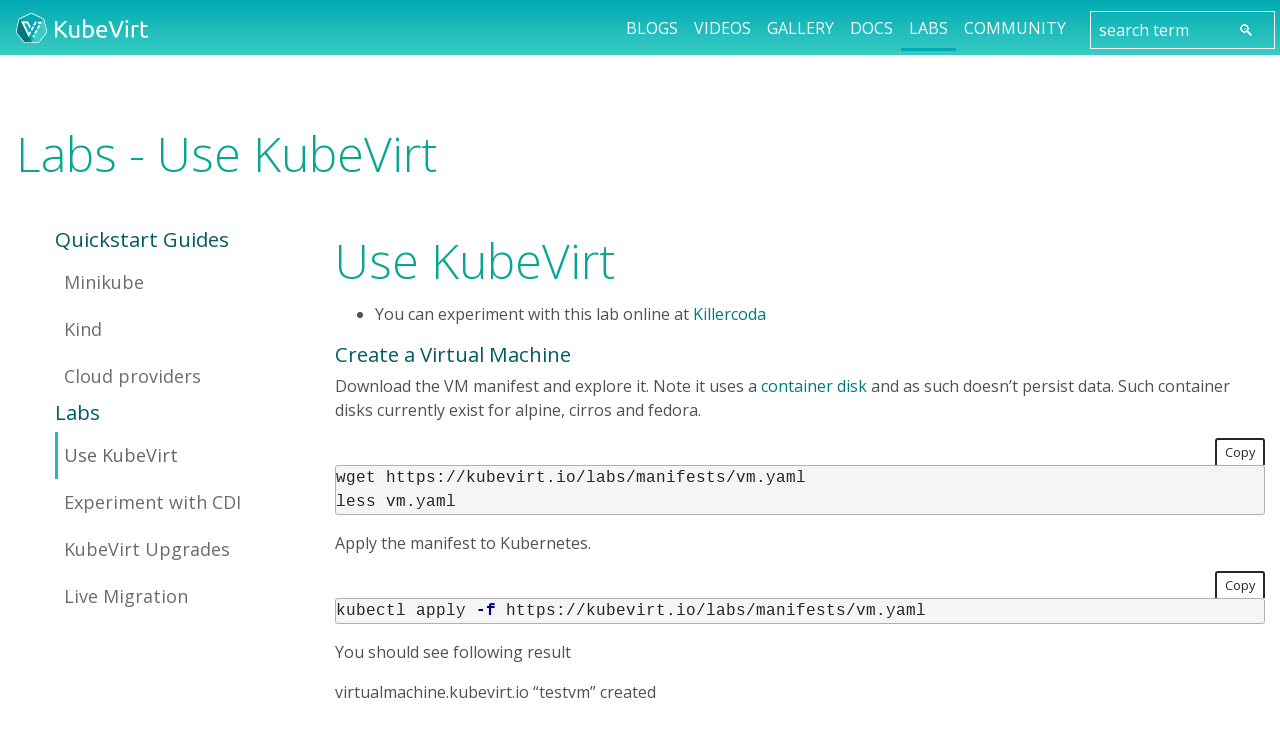

--- FILE ---
content_type: text/html; charset=utf-8
request_url: https://kubevirt.io/labs/kubernetes/lab1.html
body_size: 8326
content:
<!doctype html>
<html lang="en">

  <head>
    <!-- Adding Adobe Analytics -->
    <script id="dpal" src="//www.redhat.com/ma/dpal.js" type="text/javascript"></script>
    <meta charset="utf-8">
    <meta name="viewport" content="width=device-width initial-scale=1, shrink-to-fit=no" >
    <meta name="go-import" content="kubevirt.io/kubevirt git https://github.com/kubevirt/kubevirt">
    <meta name="go-import" content="kubevirt.io/client-go git https://github.com/kubevirt/client-go">
    <meta name="go-import" content="kubevirt.io/containerized-data-importer git https://github.com/kubevirt/containerized-data-importer">
    <meta name="go-import" content="kubevirt.io/managed-tenant-quota git https://github.com/kubevirt/managed-tenant-quota">
    <meta name="go-import" content="kubevirt.io/applications-aware-quota git https://github.com/kubevirt/applications-aware-quota">
    <meta name="go-import" content="kubevirt.io/application-aware-quota git https://github.com/kubevirt/application-aware-quota">
    <meta name="go-import" content="kubevirt.io/hostpath-provisioner git https://github.com/kubevirt/hostpath-provisioner">
    <meta name="go-import" content="kubevirt.io/hostpath-provisioner-operator git https://github.com/kubevirt/hostpath-provisioner-operator">
    <meta name="go-import" content="kubevirt.io/qe-tools git https://github.com/kubevirt/qe-tools">
    <meta name="go-import" content="kubevirt.io/machine-remediation git https://github.com/kubevirt/machine-remediation">
    <meta name="go-import" content="kubevirt.io/cloud-provider-kubevirt git https://github.com/kubevirt/cloud-provider-kubevirt">
    <meta name="go-import" content="kubevirt.io/controller-lifecycle-operator-sdk git https://github.com/kubevirt/controller-lifecycle-operator-sdk">
    <meta name="go-import" content="kubevirt.io/ssp-operator git https://github.com/kubevirt/ssp-operator">
    <meta name="go-import" content="kubevirt.io/vm-console-proxy git https://github.com/kubevirt/vm-console-proxy">
    <meta name="go-import" content="kubevirt.io/cpu-nfd-plugin git https://github.com/kubevirt/cpu-nfd-plugin">
    <meta name="go-import" content="kubevirt.io/containerized-data-importer-api git https://github.com/kubevirt/containerized-data-importer-api">
    <meta name="go-import" content="kubevirt.io/application-aware-quota-api git https://github.com/kubevirt/application-aware-quota-api">
    <meta name="go-import" content="kubevirt.io/api git https://github.com/kubevirt/api">
    <meta name="go-import" content="kubevirt.io/node-maintenance-operator git https://github.com/kubevirt/node-maintenance-operator">
    <meta name="go-import" content="kubevirt.io/containerdisks git https://github.com/kubevirt/containerdisks">
    <meta name="go-import" content="kubevirt.io/virt-template git https://github.com/kubevirt/virt-template">
    <meta name="go-import" content="kubevirt.io/virt-template-api git https://github.com/kubevirt/virt-template-api">
    <meta name="go-import" content="kubevirt.io/virt-template-client-go git https://github.com/kubevirt/virt-template-client-go">
    <link rel="apple-touch-icon" sizes="72x72" href="/assets/favicon/apple-touch-icon.png">
    <link rel="icon" type="image/png" sizes="32x32" href="/assets/favicon/favicon-32x32.png">
    <link rel="icon" type="image/png" sizes="16x16" href="/assets/favicon/favicon-16x16.png">
    <link rel="manifest" href="/assets/favicon/site.webmanifest">
    <link rel="mask-icon" href="/assets/favicon/safari-pinned-tab.svg" color="#5bbad5">
    <meta name="msapplication-TileColor" content="#00aba9">
    <meta name="theme-color" content="#ffffff">
    <meta name="google-site-verification" content="ljFssJAOE7EegX8RSNhm2heZib4B2JPUwzoDLnIo0VM" />
    <link rel="stylesheet" href="https://stackpath.bootstrapcdn.com/bootstrap/4.1.0/css/bootstrap.min.css" integrity="sha384-9gVQ4dYFwwWSjIDZnLEWnxCjeSWFphJiwGPXr1jddIhOegiu1FwO5qRGvFXOdJZ4" crossorigin="anonymous">
    <link rel="stylesheet" href="/css/main.css">
    <link rel="canonical" href="https://kubevirt.io//labs/kubernetes/lab1">
    <link href="https://fonts.googleapis.com/css?family=Open+Sans:300,400,600,700" rel="stylesheet">
    
    <title>Use KubeVirt | KubeVirt.io</title>
    <!-- # Opengraph protocol properties: https://ogp.me/ -->
    <meta name="author" content="The KubeVirt.io website team, " >
    
    <meta name="twitter:card" content="summary">
    <meta name="description" content="Virtual Machine Management on Kubernetes">
    <meta name="keywords" content="laboratory, kubevirt installation, start vm, stop vm, delete vm, access console, lab" >
    <meta property="og:title" content="Use KubeVirt | KubeVirt.io">
    <meta property="og:type" content="website">
    <meta property="og:url" content="https://kubevirt.io//labs/kubernetes/lab1" >
    <meta property="og:image" content="https://kubevirt.io//assets/images/KubeVirt_logo_color.png">
    <meta property="og:description" content="Virtual Machine Management on Kubernetes" >
    <meta property="og:site_name" content="KubeVirt.io" >
    <meta property="og:article:author" content="The KubeVirt.io website team" >
    <meta property="og:article:published_time" content="2025-10-30 15:46:02 +0000" >
    <meta name="twitter:title" content="Use KubeVirt | KubeVirt.io">
    <meta name="twitter:description" content="Virtual Machine Management on Kubernetes">

    <link type="application/atom+xml" rel="alternate" href="https://kubevirt.io//feed.xml" title="KubeVirt.io" />
    <script src="//code.jquery.com/jquery.min.js"></script>
    
    <!-- Photoswipe.com gallery-->

    <!-- Core CSS file -->
    <link rel="stylesheet" href="//cdnjs.cloudflare.com/ajax/libs/photoswipe/4.1.3/photoswipe.min.css">

    <!-- Skin CSS file (styling of UI - buttons, caption, etc.)
        In the folder of skin CSS file there are also:
        - .png and .svg icons sprite,
        - preloader.gif (for browsers that do not support CSS animations) -->
    <link rel="stylesheet" href="//cdnjs.cloudflare.com/ajax/libs/photoswipe/4.1.3/default-skin/default-skin.min.css">
</head>


  <body>
    <nav class="navbar navbar-expand-lg navbar-dark fixed-top" role="navigation">
        <a class="navbar-brand" href="/">
    <img src="/assets/images/KubeVirt_logo_color.svg" class="navbar-brand-image d-inline-block align-top" alt="KubeVirt.io">
  </a>
  <button class="navbar-toggler" type="button" data-toggle="collapse" data-target="#navbarSupportedContent" aria-controls="navbarSupportedContent" aria-expanded="false" aria-label="Toggle navigation">
    <i class="fas fa-th-large"></i>
  </button>
  <div class="collapse navbar-collapse" id="navbarSupportedContent">
    <ul class="navbar-nav">
      

      
        <li  class="nav-item" >
          <a class="nav-link text-uppercase" href="/blogs/">Blogs</a>
        </li>
      
        <li  class="nav-item" >
          <a class="nav-link text-uppercase" href="/videos/">Videos</a>
        </li>
      
        <li  class="nav-item" >
          <a class="nav-link text-uppercase" href="/gallery/">Gallery</a>
        </li>
      
        <li  class="nav-item" >
          <a class="nav-link text-uppercase" href="//kubevirt.io/user-guide">Docs</a>
        </li>
      
        <li  class="nav-item active" >
          <a class="nav-link text-uppercase" href="/labs/">Labs</a>
        </li>
      
        <li  class="nav-item" >
          <a class="nav-link text-uppercase" href="/community/">Community</a>
        </li>
      

      <li class='nav-item'>
        <form action="/search.html" class="nav-item__search" method="get" autocomplete="off">
          <div class="autocomplete" style="width:150px;">
            <input type="text" id="search-input" class="docs-search--input" placeholder="search term" name="query">
          </div>
          <input id="search-button" type="submit" value="🔍" disabled='true'>
        </form>
      </li>

    </ul>
  </div>
<script>
function autocomplete(inp, arr) {
  /*the autocomplete function takes two arguments,
  the text field element and an array of possible autocompleted values:*/
  var currentFocus;
  /*execute a function when someone writes in the text field:*/
  inp.addEventListener("input", function(e) {
      var a, b, i, val = this.value;
      /*close any already open lists of autocompleted values*/
      closeAllLists();
      if (!val) { return false;}
      currentFocus = -1;
      /*create a DIV element that will contain the items (values):*/
      a = document.createElement("DIV");
      a.setAttribute("id", this.id + "autocomplete-list");
      a.setAttribute("class", "autocomplete-items");
      /*append the DIV element as a child of the autocomplete container:*/
      this.parentNode.appendChild(a);
      /*for each item in the array...*/
      for (i = 0; i < arr.length; i++) {
        /*check if the item starts with the same letters as the text field value:*/
        if (arr[i].substr(0, val.length).toUpperCase() == val.toUpperCase()) {
          /*create a DIV element for each matching element:*/
          b = document.createElement("DIV");
          /*make the matching letters bold:*/
          b.innerHTML = "<strong>" + arr[i].substr(0, val.length) + "</strong>";
          b.innerHTML += arr[i].substr(val.length);
          /*insert a input field that will hold the current array item's value:*/
          b.innerHTML += "<input type='hidden' value='" + arr[i] + "'>";
          /*execute a function when someone clicks on the item value (DIV element):*/
              b.addEventListener("click", function(e) {
              /*insert the value for the autocomplete text field:*/
              inp.value = this.getElementsByTagName("input")[0].value;
              /*close the list of autocompleted values,
              (or any other open lists of autocompleted values:*/
              closeAllLists();
          });
          a.appendChild(b);
        }
      }
  });
  /*execute a function presses a key on the keyboard:*/
  inp.addEventListener("keydown", function(e) {
      document.getElementById("search-button").disabled= undefined;
      var x = document.getElementById(this.id + "autocomplete-list");
      if (x) x = x.getElementsByTagName("div");
      if (e.keyCode == 40) {
        /*If the arrow DOWN key is pressed,
        increase the currentFocus variable:*/
        currentFocus++;
        /*and and make the current item more visible:*/
        addActive(x);
      } else if (e.keyCode == 38) { //up
        /*If the arrow UP key is pressed,
        decrease the currentFocus variable:*/
        currentFocus--;
        /*and and make the current item more visible:*/
        addActive(x);
      } else if (e.keyCode == 13) {
        /*If the ENTER key is pressed, prevent the form from being submitted,*/
        if (currentFocus > -1) {
          /*and simulate a click on the "active" item:*/
          if (x) {
            x[currentFocus].click();
            e.preventDefault();
          }
        }
        if (document.getElementById("search-input").value == "") {
          e.preventDefault();
        }
      }
  });
  function addActive(x) {
    /*a function to classify an item as "active":*/
    if (!x) return false;
    /*start by removing the "active" class on all items:*/
    removeActive(x);
    if (currentFocus >= x.length) currentFocus = 0;
    if (currentFocus < 0) currentFocus = (x.length - 1);
    /*add class "autocomplete-active":*/
    x[currentFocus].classList.add("autocomplete-active");
  }
  function removeActive(x) {
    /*a function to remove the "active" class from all autocomplete items:*/
    for (var i = 0; i < x.length; i++) {
      x[i].classList.remove("autocomplete-active");
    }
  }
  function closeAllLists(elmnt) {
    /*close all autocomplete lists in the document,
    except the one passed as an argument:*/
    var x = document.getElementsByClassName("autocomplete-items");
    for (var i = 0; i < x.length; i++) {
      if (elmnt != x[i] && elmnt != inp) {
      x[i].parentNode.removeChild(x[i]);
    }
  }
}
/*execute a function when someone clicks in the document:*/
document.addEventListener("click", function (e) {
    closeAllLists(e.target);
});
}
</script>

<script>
var mykeywords = ["libvirt", "KubeVirt", "ClearContainers", "virtlet", "CRI", "OpenStack", "ovirt", "release notes", "changelog", "hilights", "network", "flannel", "kubevirt-ansible", "Skydive", "openshift", "glusterfs", "heketi", "virtual machine", "weavenet", "custom resources", "kubevirt objects", "objects", "VirtualMachine", "api", "rbac", "roles", "storage", "ovn", "kubetron", "neutron", "vscode", "development", "debug", "istio", "iptables", "tproxy", "service mesh", "ebtables", "docker", "container", "build", "multus", "roadmap", "kvm", "qemu", "device plugins", "unit testing", "review", "hugepages", "kubevirtci", "ci-cd", "cicd", "memory", "overcommitment", "networking", "CNI", "multiple networks", "ovs-cni", "import", "clone", "upload", "disk image", "cdi", "datavolumes", "volume types", "serviceaccount", "ignition", "coreos", "rhcos", "kubecon", "conference", "gcp", "autodeployer", "metrics", "prometheus", "grafana", "federation", "kubefed", "multicluster", "HCO", "hyperconverged operator", "ansible", "vagrant", "lifecycle", "virtual machines", "website", "community", "vm import", "node drain", "eviction", "nmo", "condition types", "Condition types", "CNCF", "sandbox", "lab", "cri-o", "quickstart", "homelab", "kubernetes", "kubevirt installation", "rook", "ceph", "ntp", "chronyd", "prow", "infrastructure", "kubevirt-tutorial", "CI-CD", "continuous integration", "jenkins", "KubeCon", "cloudnativecon", "America", "talk", "gathering", "contra-lib", "admin", "operations", "create vm", "start vm", "connect to console", "connect to ssh", "stop vm", "remove vm", "operator manual", "basic operations", "laboratory", "installing kubevirt", "use kubevirt", "admin operations", "CDI", "containerized data importer", "octant", "okd", "openshift console", "cockpit", "noVNC", "user interface", "web interface", "virtVNC", "OKD console", "kubevirt upgrade", "upgrading", "OpenShift web console", "OKD", "video", "virtual machine management", "NUMA", "CPU pinning", "QEMU", "KVM", "GPU", "NVIDIA", "GPU workloads", "pass-through", "passthrough", "kubevirt", "Microsoft Windows kubernetes", "Microsoft Windows container", "Windows", "VM", "Advanced VM scheduling", "affinity", "scheduling", "topologyKeys", "Live Migration", "design", "architecture", "security", "operation", "images", "Kubernetes", "windows", "common-templates", "minikube", "addons", "oVirt", "kubevirt-hyperconverged", "cnao", "cluster-network-addons-operator", "kubernetes-nmstate", "nmstate", "bridge", "containerDisk", "registry", "composer-cli", "virt-customize", "builder tool", "prometheus-operator", "node-exporter", "monitoring", "event", "Tekton Pipelines", "KubeVirt Tekton Tasks", "vGPU", "Intel", "Fedora", "go", "authentication", "mesh", "AWS", "EC2", "AMI", "real-time", "CPUManager", "live migration", "dedicated network", "Kubevirt", "load-balancer", "MetalLB", "instancetypes", "preferences", "VirtualMachineInstancetype", "VirtualMachinePreference", "SDN", "OVN", "v1.0", "release", "cncf", "milestone", "party time", "NetworkPolicy", "Ansible", "ansible collection", "kubevirt.core", "iac", "Cluster Autoscaler", "EKS", "v1.1.0", "v1.4", "VMIM", "migrate", "migrations", "RBAC", "hardening", "v1.5", "packer", "plugin", "evpn", "bgp", "openperouter", ]
autocomplete(document.getElementById("search-input"), mykeywords);
</script>

<script src="/js/clipboard.min.js"></script>

    </nav>

    <main role="main" style="margin-top: 60px;">
      <div class="container-fluid">
  <div class="row">
    <h1 class="page-title pl-3">
      
        Labs - Use KubeVirt
      
    </h1>
  </div>
  <div class="row">
    <div class="col-sm-12 col-md-3">
      
        
          
          <ul class="blogs-navigation">
            <h3>Quickstart Guides</h3>
            
              <!-- <h3 class="labs-title">
                <a href="/quickstart_minikube/"  class="labs-title--item" >Minikube</a>
              </h3> -->
              <li class="blogs-navigation--item">
                <a href="/quickstart_minikube/"  class="blogs-navigation--item_link" >
                  Minikube
                </a>
                
              </li>
            
              <!-- <h3 class="labs-title">
                <a href="/quickstart_kind/"  class="labs-title--item" >Kind</a>
              </h3> -->
              <li class="blogs-navigation--item">
                <a href="/quickstart_kind/"  class="blogs-navigation--item_link" >
                  Kind
                </a>
                
              </li>
            
              <!-- <h3 class="labs-title">
                <a href="/quickstart_cloud"  class="labs-title--item" >Cloud providers</a>
              </h3> -->
              <li class="blogs-navigation--item">
                <a href="/quickstart_cloud"  class="blogs-navigation--item_link" >
                  Cloud providers
                </a>
                
              </li>
            
          </ul>
          
        
          
          <ul class="blogs-navigation">
            <h3>Labs</h3>
            
              <!-- <h3 class="labs-title">
                <a href="/labs/kubernetes/lab1.html"  class="labs-title--item active" >Use KubeVirt</a>
              </h3> -->
              <li class="blogs-navigation--item">
                <a href="/labs/kubernetes/lab1.html"  class="blogs-navigation--item_link active" >
                  Use KubeVirt
                </a>
                
              </li>
            
              <!-- <h3 class="labs-title">
                <a href="/labs/kubernetes/lab2.html"  class="labs-title--item" >Experiment with CDI</a>
              </h3> -->
              <li class="blogs-navigation--item">
                <a href="/labs/kubernetes/lab2.html"  class="blogs-navigation--item_link" >
                  Experiment with CDI
                </a>
                
              </li>
            
              <!-- <h3 class="labs-title">
                <a href="/labs/kubernetes/lab3.html"  class="labs-title--item" >KubeVirt Upgrades</a>
              </h3> -->
              <li class="blogs-navigation--item">
                <a href="/labs/kubernetes/lab3.html"  class="blogs-navigation--item_link" >
                  KubeVirt Upgrades
                </a>
                
              </li>
            
              <!-- <h3 class="labs-title">
                <a href="/labs/kubernetes/migration.html"  class="labs-title--item" >Live Migration</a>
              </h3> -->
              <li class="blogs-navigation--item">
                <a href="/labs/kubernetes/migration.html"  class="blogs-navigation--item_link" >
                  Live Migration
                </a>
                
              </li>
            
          </ul>
          
        
      
      <!-- 
        
          
          <ul class="blogs-navigation">
            <h3>Categories</h3>
            
              <li class="blogs-navigation--item">
                <a href="/blogs/news.html"  class="blogs-navigation--item_link" >
                  News
                </a>
                
              </li>
            
              <li class="blogs-navigation--item">
                <a href="/blogs/updates.html"  class="blogs-navigation--item_link" >
                  Weekly Updates
                </a>
                
              </li>
            
              <li class="blogs-navigation--item">
                <a href="/blogs/releases.html"  class="blogs-navigation--item_link" >
                  Releases
                </a>
                
              </li>
            
              <li class="blogs-navigation--item">
                <a href="/blogs/uncategorized.html"  class="blogs-navigation--item_link" >
                  Uncategorized
                </a>
                
              </li>
            
          </ul>
          
        
          
          <ul class="blogs-navigation">
            <h3>Additional filters</h3>
            
              <li class="blogs-navigation--item">
                <a href="/blogs/date.html"  class="blogs-navigation--item_link" >
                  Grouped by Date
                </a>
                
              </li>
            
          </ul>
          
        
       -->
    </div>
    <!-- <div class="col-sm-12 col-md-4 col-lg-3 offset-lg-1">
      <div class="accordion" id="accordionTOC">
        <div class="card card--sidebar">
          <div class="card-header card-header--sidebar" id="headingTOC">
            <h5 class="mb-0">
              <button class="btn btn-link kv-btn-link--sidebar" type="button" data-toggle="collapse" data-target="#collapseTOC" aria-expanded="true" aria-controls="collapseTOC" style="width: 100%; text-align: left;">
                Labs
              </button>
            </h5>
          </div>
          <div id="collapseTOC" class="collapse show" aria-labelledby="headingTOC" data-parent="#accordionTOC">
            <div class="card-body card-body--sidebar">
              
                
                  <h3>Quickstart Guides</h3>
                  
                    
                      <h3 class="labs-title">
                        <a href="/quickstart_minikube/"  class="labs-title--item" >Minikube</a>
                      </h3>
                    
                      <h3 class="labs-title">
                        <a href="/quickstart_kind/"  class="labs-title--item" >Kind</a>
                      </h3>
                    
                      <h3 class="labs-title">
                        <a href="/quickstart_cloud"  class="labs-title--item" >Cloud providers</a>
                      </h3>
                    
                  
                
                  <h3>Labs</h3>
                  
                    
                      <h3 class="labs-title">
                        <a href="/labs/kubernetes/lab1.html"  class="labs-title--item active" >Use KubeVirt</a>
                      </h3>
                    
                      <h3 class="labs-title">
                        <a href="/labs/kubernetes/lab2.html"  class="labs-title--item" >Experiment with CDI</a>
                      </h3>
                    
                      <h3 class="labs-title">
                        <a href="/labs/kubernetes/lab3.html"  class="labs-title--item" >KubeVirt Upgrades</a>
                      </h3>
                    
                      <h3 class="labs-title">
                        <a href="/labs/kubernetes/migration.html"  class="labs-title--item" >Live Migration</a>
                      </h3>
                    
                  
                
              
            </div>
          </div>
        </div>
      </div>
    </div> -->
    <div class="col-sm-12 col-md-9 docs">
      <h1 id="use-kubevirt">Use KubeVirt</h1>

<ul>
  <li>You can experiment with this lab online at <a href="https://killercoda.com/kubevirt/scenario/kubevirt-101">Killercoda</a></li>
</ul>

<h3 id="create-a-virtual-machine">Create a Virtual Machine</h3>

<p>Download the VM manifest and explore it. Note it uses a <a href="https://kubevirt.io/user-guide/virtual_machines/disks_and_volumes/#containerdisk">container disk</a> and as such doesn’t persist data. Such container disks currently exist for alpine, cirros and fedora.</p>

<div class="language-bash highlighter-rouge"><div class="highlight"><pre class="highlight"><code>wget https://kubevirt.io/labs/manifests/vm.yaml
less vm.yaml
</code></pre></div></div>

<p>Apply the manifest to Kubernetes.</p>

<div class="language-bash highlighter-rouge"><div class="highlight"><pre class="highlight"><code>kubectl apply <span class="nt">-f</span> https://kubevirt.io/labs/manifests/vm.yaml
</code></pre></div></div>

<p>You should see following result</p>
<blockquote>
  <p>virtualmachine.kubevirt.io “testvm” created</p>
</blockquote>

<h3 id="manage-virtual-machines-optional">Manage Virtual Machines (optional):</h3>

<p>To get a list of existing Virtual Machines. Note the <code class="language-plaintext highlighter-rouge">running</code> status.</p>

<div class="language-plaintext highlighter-rouge"><div class="highlight"><pre class="highlight"><code>kubectl get vms
kubectl get vms -o yaml testvm
</code></pre></div></div>

<p>To start a Virtual Machine you can use:</p>

<div class="language-plaintext highlighter-rouge"><div class="highlight"><pre class="highlight"><code>virtctl start testvm
</code></pre></div></div>

<p>If you installed virtctl via krew, you can use <code class="language-plaintext highlighter-rouge">kubectl virt</code>:</p>

<div class="language-shell highlighter-rouge"><div class="highlight"><pre class="highlight"><code><span class="c"># Start the virtual machine:</span>
kubectl virt start testvm

<span class="c"># Stop the virtual machine:</span>
kubectl virt stop testvm
</code></pre></div></div>

<p>Alternatively you could use <code class="language-plaintext highlighter-rouge">kubectl patch</code>:</p>

<div class="language-shell highlighter-rouge"><div class="highlight"><pre class="highlight"><code><span class="c"># Start the virtual machine:</span>
kubectl patch virtualmachine testvm <span class="nt">--type</span> merge <span class="nt">-p</span> <span class="se">\</span>
    <span class="s1">'{"spec":{"runStrategy": "Always"}}'</span>

<span class="c"># Stop the virtual machine:</span>
kubectl patch virtualmachine testvm <span class="nt">--type</span> merge <span class="nt">-p</span> <span class="se">\</span>
    <span class="s1">'{"spec":{"runStrategy": "Halted"}}'</span>
</code></pre></div></div>

<p>Now that the Virtual Machine has been started, check the status (<code class="language-plaintext highlighter-rouge">kubectl get vms</code>). Note the <code class="language-plaintext highlighter-rouge">Running</code> status.</p>

<p>You now want to see the instance of the vm you just started :</p>

<div class="language-plaintext highlighter-rouge"><div class="highlight"><pre class="highlight"><code>kubectl get vmis
kubectl get vmis -o yaml testvm
</code></pre></div></div>

<p>Note the difference between VM (virtual machine) resource and VMI (virtual machine instance) resource. The VMI does not exist before starting the VM and the VMI will be deleted when you stop the VM. (Also note that restart of the VM is needed if you like to change some properties. Just modifying VM is not sufficient, the VMI has to be replaced.)</p>

<h3 id="accessing-vms-serial-console">Accessing VMs (serial console)</h3>

<p>Connect to the serial console of the Cirros VM. Hit return / enter a few times and login with the displayed username and password.</p>

<div class="language-plaintext highlighter-rouge"><div class="highlight"><pre class="highlight"><code>virtctl console testvm
</code></pre></div></div>

<p>Disconnect from the virtual machine console by typing: <code class="language-plaintext highlighter-rouge">ctrl+]</code>.</p>

<p>If you like to see the complete boot sequence logs from the console. You need to connect to the serial console just after starting the VM (you can test this by stopping and starting the VM again, see below).</p>

<h3 id="controlling-the-state-of-the-vm">Controlling the State of the VM</h3>

<p>To shut it down:</p>

<div class="language-plaintext highlighter-rouge"><div class="highlight"><pre class="highlight"><code>virtctl stop testvm
</code></pre></div></div>

<p>To delete a Virtual Machine:</p>

<div class="language-plaintext highlighter-rouge"><div class="highlight"><pre class="highlight"><code>kubectl delete vm testvm
</code></pre></div></div>

<p>This concludes this section of the lab.</p>

<p>You can watch how the laboratory is done in the following video:</p>

<iframe width="560" height="315" style="height: 315px" src="https://www.youtube.com/embed/eQZPCeOs9-c" frameborder="0" allow="accelerometer; autoplay; encrypted-media; gyroscope; picture-in-picture" allowfullscreen=""></iframe>

<p><a href="/labs/kubernetes/lab2">Next Lab</a></p>

    </div>
  </div>
</div>


    </main>

    <footer class="footer" role="footer">
      <div class="container-fluid">
  <div class="row justify-content-between">
    <div class="col-sm-12 col-md-5">
      <p>We are a <a href="https://cncf.io/">Cloud Native Computing Foundation</a> incubating project.</p>
      <p><a href="https://cncf.io/"><img src="/assets/images/cncf-color.png" alt="Cloud Native Computing Foundation"/></a></p>
    </div>
    <div class="col-sm-12 col-md-5" style="text-align: center;">
      <p class="text-md-right">

        <a href="https://twitter.com/kubevirt" data-toggle="tooltip" data-placement="top" title="Follow us on Twitter!" aria-label="Visit us on Twitter" class="link-social-twitter">
          <i class="fab fa-twitter fa-lg"></i>
        </a>

        <a href="https://kubernetes.slack.com/archives/C8ED7RKFE" data-toggle="tooltip" data-placement="top" title="Join our Slack channel!" class="link-social-slack">
          <i class="fab fa-slack fa-lg"></i>
        </a>

        <a href="https://github.com/kubevirt" data-toggle="tooltip" data-placement="top" title="Check our GitHub!" class="link-social-github">
          <i class="fab fa-github fa-lg"></i>
        </a>

        <a href="https://groups.google.com/forum/#!forum/kubevirt-dev" data-toggle="tooltip" data-placement="top" title="Join our mailing list!" class="link-social-mail">
          <i class="fas fa-envelope fa-lg"></i>
        </a>

        <a href="https://calendar.google.com/calendar/u/0/embed?src=kubevirt@cncf.io" data-toggle="tooltip" data-placement="top" title="See our events calendar!" class="link-social-calendar">
          <i class="fas fa-calendar fa-lg"></i>
        </a>

        <a href="https://www.youtube.com/channel/UC2FH36TbZizw25pVT1P3C3g/videos" data-toggle="tooltip" data-placement="top" title="Subscribe to our YouTube channel!" class="link-social-youtube">
          <i class="fab fa-youtube fa-lg"></i>
        </a>
        
        <a href="https://bsky.app/profile/kubevirt.bsky.social" data-toggle="tooltip" data-placement="top" title="Follow us on Bluesky!" class="link-social-bluesky">
          <i class="fa-brands fa-bluesky fa-lg"></i>
        </a>

        <a href="https://fosstodon.org/@kubevirt" rel="me" data-toggle="tooltip" data-placement="top" title="Follow us on Mastodon!" class="link-social-mastodon">
          <i class="fab fa-mastodon fa-lg"></i>
        </a>

      </p>
    </div>
  </div>
  <div class="row">
    <div class="col text-sm-left footer-licensing" style="text-align: center;">
      Copyright 2025 The KubeVirt Contributors<br>
      Copyright 2025 The Linux Foundation. All Rights Reserved. The Linux Foundation has registered trademarks and uses trademarks. For a list of trademarks of The Linux Foundation, please see our <a href="https://www.linuxfoundation.org/trademark-usage">Trademark Usage</a> page.<br>
      This site is powered by <a href="https://www.netlify.com/legal/open-source-policy/">Netlify</a>.
      <p class="privacy-statement text-sm-left" style="text-align: center;">
        <a href="/privacy" class="privacy-statement-link">Privacy Statement</a>
      </p>
  </div>
</div>
<script src="/js/copy.js"></script>

    </footer>

    <script defer src="https://use.fontawesome.com/releases/v5.1.0/js/all.js" integrity="sha384-3LK/3kTpDE/Pkp8gTNp2gR/2gOiwQ6QaO7Td0zV76UFJVhqLl4Vl3KL1We6q6wR9" crossorigin="anonymous"></script>
    <script src="https://code.jquery.com/jquery-3.3.1.slim.min.js" integrity="sha384-q8i/X+965DzO0rT7abK41JStQIAqVgRVzpbzo5smXKp4YfRvH+8abtTE1Pi6jizo" crossorigin="anonymous"></script>
    <script src="https://cdnjs.cloudflare.com/ajax/libs/popper.js/1.14.0/umd/popper.min.js" integrity="sha384-cs/chFZiN24E4KMATLdqdvsezGxaGsi4hLGOzlXwp5UZB1LY//20VyM2taTB4QvJ" crossorigin="anonymous"></script>
    <script src="https://stackpath.bootstrapcdn.com/bootstrap/4.1.0/js/bootstrap.min.js" integrity="sha384-uefMccjFJAIv6A+rW+L4AHf99KvxDjWSu1z9VI8SKNVmz4sk7buKt/6v9KI65qnm" crossorigin="anonymous"></script>
    <script src="/js/kubevirt-io.js"></script>
    <!-- Photoswipe -->
    <!-- Core JS file -->
    <script src="//cdnjs.cloudflare.com/ajax/libs/photoswipe/4.1.3/photoswipe.min.js"></script>
    <!-- UI JS file -->
    <script src="//cdnjs.cloudflare.com/ajax/libs/photoswipe/4.1.3/photoswipe-ui-default.min.js"></script>

    <!-- This comes from DTM/DPAL and must be latest entry in body-->

    <script type="text/javascript">
        if (("undefined" !== typeof _satellite) && ("function" === typeof _satellite.pageBottom)) {
            _satellite.pageBottom();
        }
    </script>
  </body>
</html>


--- FILE ---
content_type: text/css; charset=utf-8
request_url: https://kubevirt.io/css/main.css
body_size: 6002
content:
html {
  font-family: sans-serif;
  line-height: 1.43;
}

body {
  font-family: "Open Sans", sans-serif;
  font-size: 16px;
  font-weight: 400;
  font-style: normal;
  font-stretch: normal;
  line-height: 1.43;
  letter-spacing: normal;
  color: #fff;
}

h1 {
  font-family: "Open Sans", sans-serif;
  font-size: 3rem;
  font-weight: 300;
  font-style: normal;
  font-stretch: normal;
  line-height: 1.4;
  letter-spacing: normal;
  color: #07a692;
}

h2 {
  font-family: "Open Sans", sans-serif;
  font-size: 1.714rem;
  font-weight: 400;
  font-style: normal;
  font-stretch: normal;
  line-height: 1.4;
  letter-spacing: normal;
  color: #00797f;
}

h3 {
  font-family: "Open Sans", sans-serif;
  font-size: 1.285rem;
  font-weight: 400;
  font-style: normal;
  font-stretch: normal;
  color: #005c61;
}

h4 {
  font-family: "Open Sans", sans-serif;
  font-size: 1.1rem;
  font-weight: 400;
  font-style: normal;
  font-stretch: normal;
  color: #005c61;
}

p {
  font-family: "Open Sans", sans-serif;
  font-size: 1rem;
  font-weight: 400;
  font-style: normal;
  font-stretch: normal;
  color: #4d5258;
  line-height: 1.5;
}

a {
  font-family: "Open Sans", sans-serif;
  font-size: 1rem;
  font-weight: 400;
  font-style: normal;
  font-stretch: normal;
  color: #00797f;
}
a:hover {
  color: #00aab2;
  text-decoration: none;
}

h2 a {
  font-size: 1.714rem;
}

ul,
ol {
  font-size: 1rem;
  font-weight: 400;
  color: #4d5258;
}

/**
* Basic styling
*/
body {
  font-family: "Open Sans", sans-serif;
  font-size: 16px;
  line-height: 1.5;
  font-weight: 300;
  color: #4d5258;
  background-color: #fff;
  -webkit-text-size-adjust: 100%;
}

/**
* Code formatting
*/
pre,
code {
  font-size: 1rem;
  border: 1px solid #b1b1b1;
  border-radius: 3px;
  background-color: #f5f5f5;
  padding: 1px 0.5rem;
}

.highlight {
  background-color: #f5f5f5 !important;
  margin-bottom: 1rem;
}

code {
  padding: 1px 5px;
  color: #0099a0;
}

pre {
  padding: 8px 12px;
  overflow-x: scroll;
}
pre > code {
  border: 0;
  padding-right: 0;
  padding-left: 0;
}

.post-content blockquote {
  border-left: 2px solid #ccc;
  padding-left: 1rem;
}

.nav-item {
  margin-bottom: -8px;
  border-bottom: 3px solid transparent;
}
@media (max-width: 992px) {
  .nav-item {
    margin-bottom: 0;
  }
}
.nav-item:not(:last-child):hover, .nav-item:not(:last-child):focus {
  margin-bottom: -8px;
  border-bottom: 3px solid #fed476;
}
.nav-item:not(:last-child):hover a.nav-link, .nav-item:not(:last-child):focus a.nav-link {
  color: rgba(255, 255, 255, 0.75);
  opacity: 1;
}
@media (max-width: 992px) {
  .nav-item:not(:last-child):hover, .nav-item:not(:last-child):focus {
    margin-bottom: 0;
  }
}
.nav-item.active {
  margin-bottom: -8px;
  border-bottom: 3px solid #00aab2;
}
.nav-item.active:hover {
  border-bottom-color: #fed476;
}
@media (max-width: 992px) {
  .nav-item.active {
    margin-bottom: 0;
  }
}

.navbar-expand-lg {
  background-image: linear-gradient(to top, #3accc5, #00aab2);
  width: 100%;
}
.navbar-expand-lg .navbar-brand-image {
  height: 30px;
}
.navbar-expand-lg.navbar-home .navbar-brand-image {
  height: 36px;
}
@media (min-width: 992px) {
  .navbar-expand-lg.navbar-home {
    background-image: none !important;
    transition: background-image 0.5s ease-in-out, padding 0.5s ease-in-out;
    -webkit-transition: background-image 0.5s ease-in-out, padding 0.5s ease-in-out;
    -moz-transition: background-image 0.5s ease-in-out, padding 0.5s ease-in-out;
    padding: 20px 40px;
  }
  .navbar-expand-lg.navbar-home.scroll-collapse {
    background-image: linear-gradient(to top, #3accc5, #00aab2) !important;
    opacity: 0.95;
  }
}
.navbar-expand-lg .navbar-collapse.collapse ul, .navbar-expand-lg .navbar-collapse.collapsing ul, .navbar-expand-lg .navbar-collapse.collapse.show ul {
  align-items: flex-start;
}
.navbar-expand-lg .navbar-collapse {
  align-self: flex-end;
  justify-content: flex-end;
}

.navbar-dark .navbar-toggler:focus {
  outline: 5px auto #0099a0;
}

.labs-title {
  margin-left: 25px;
}

.docs-title--item,
.labs-title--item {
  display: flex;
  flex: 1;
  font-size: 18px;
  padding-top: 12px;
  padding-bottom: 12px;
  padding-left: 6px;
  border-left: 3px solid transparent;
  color: #4a4a4a;
  opacity: 0.85;
}
.docs-title--item:hover,
.labs-title--item:hover {
  background-color: #f5f5f5;
  color: #4a4a4a;
}
.docs-title--item.active,
.labs-title--item.active {
  border-left: 3px solid #00aab2;
  color: #4a4a4a;
}

.blogs-navigation,
.video-navigation,
.docs-navigation,
.labs-navigation {
  list-style: none;
  margin-bottom: 0;
}
.blogs-navigation--item a,
.video-navigation--item a,
.docs-navigation--item a,
.labs-navigation--item a {
  display: flex;
  flex: 1;
}
.blogs-navigation--item a:hover,
.video-navigation--item a:hover,
.docs-navigation--item a:hover,
.labs-navigation--item a:hover {
  background-color: #f5f5f5;
}
.blogs-navigation--item_link,
.video-navigation--item_link,
.docs-navigation--item_link,
.labs-navigation--item_link {
  padding-top: 10px;
  padding-bottom: 10px;
  padding-left: 6px;
  border-left: 3px solid transparent;
  font-size: 18px;
  color: #4d5258;
  opacity: 0.85;
}
.blogs-navigation--item_link:hover,
.video-navigation--item_link:hover,
.docs-navigation--item_link:hover,
.labs-navigation--item_link:hover {
  color: #4a4a4a;
}
.blogs-navigation--item_link.active,
.video-navigation--item_link.active,
.docs-navigation--item_link.active,
.labs-navigation--item_link.active {
  border-left: 3px solid #00aab2;
  color: #4a4a4a;
}
.blogs-navigation_sub,
.video-navigation_sub,
.docs-navigation_sub,
.labs-navigation_sub {
  list-style: none;
}
.blogs-navigation_sub--item a:hover,
.video-navigation_sub--item a:hover,
.docs-navigation_sub--item a:hover,
.labs-navigation_sub--item a:hover {
  background-color: #f5f5f5;
}
.blogs-navigation_sub--item_link,
.video-navigation_sub--item_link,
.docs-navigation_sub--item_link,
.labs-navigation_sub--item_link {
  margin-top: 5px;
  margin-bottom: 5px;
  padding-top: 5px;
  padding-bottom: 5px;
  padding-left: 6px;
  border-left: 3px solid transparent;
  font-size: 18px;
  color: #4d5258;
  opacity: 0.85;
}
.blogs-navigation_sub--item_link:hover,
.video-navigation_sub--item_link:hover,
.docs-navigation_sub--item_link:hover,
.labs-navigation_sub--item_link:hover {
  color: #4a4a4a;
}
.blogs-navigation_sub--item_link.active,
.video-navigation_sub--item_link.active,
.docs-navigation_sub--item_link.active,
.labs-navigation_sub--item_link.active {
  border-left: 3px solid #00aab2;
  color: #4a4a4a;
}

.navbar-dark .navbar-nav .nav-link {
  color: #fff;
}

.navbar-brand {
  padding: 0;
}

.kv-homepage-grid {
  padding: 5rem 5rem 0 5rem;
}
@media (min-width: 900px) {
  .kv-homepage-grid {
    display: grid;
    gap: 5rem;
    grid-template-columns: 3fr 1fr;
    grid-template-areas: "why posts" "what posts" "endusers endusers" "vendors vendors" "integrations integrations";
  }
}

.kv-why {
  grid-area: why;
}

.kv-what {
  grid-area: what;
}
@media (min-width: 700px) {
  .kv-what {
    display: grid;
    gap: 5rem;
    grid-template-columns: 1fr 1fr 1fr;
    grid-template-rows: min-content min-content min-content;
    grid-template-areas: "title title title" "img-1 img-2 img-3" "txt-1 txt-2 txt-3";
  }
  .kv-what__title {
    grid-area: title;
  }
  .kv-what__img {
    align-self: center;
    justify-self: center;
  }
  .kv-what__img:nth-of-type(1) {
    grid-area: img-1;
  }
  .kv-what__img:nth-of-type(2) {
    grid-area: img-2;
  }
  .kv-what__img:nth-of-type(3) {
    grid-area: img-3;
  }
  .kv-what__text {
    text-align: center;
  }
  .kv-what__text:nth-of-type(1) {
    grid-area: txt-1;
  }
  .kv-what__text:nth-of-type(2) {
    grid-area: txt-2;
  }
  .kv-what__text:nth-of-type(3) {
    grid-area: txt-3;
  }
}
.kv-what__img, .kv-what__text {
  margin: 0.5rem auto;
  display: block;
  text-align: center;
  max-width: 75vw;
}

.kv-recent-posts {
  grid-area: posts;
  display: flex;
  flex-direction: column;
  justify-content: space-evenly;
}

.kv-endusers {
  grid-area: endusers;
  padding: 5rem;
  text-align: center;
}
.kv-endusers img {
  width: 200px;
  margin: 2rem;
}

.kv-vendors {
  grid-area: vendors;
  padding: 5rem;
  text-align: center;
}
.kv-vendors img {
  width: 200px;
  margin: 2rem;
}

.kv-integrations {
  grid-area: integrations;
  padding: 5rem;
  text-align: center;
}
.kv-integrations img {
  width: 200px;
  margin: 2rem;
}

.kv-blog__snippet {
  border-radius: 5px;
  font-size: 1rem;
  background: linear-gradient(to bottom, rgba(0, 170, 178, 0.7), rgba(0, 153, 160, 0.7));
}
.kv-blog__snippet:not(:last-child) {
  margin-bottom: 0.5rem;
}
.kv-blog__snippet__link {
  padding: 1rem;
  display: block;
}
.kv-blog__snippet h4 {
  font-weight: bolder;
}
.kv-blog__snippet * {
  color: #fff;
}
.kv-blog__snippet:hover, .kv-blog__snippet:active, .kv-blog__snippet:focus {
  background: linear-gradient(to bottom, #00aab2, #0099a0);
}

.row-community-title {
  min-height: 10vh;
}
.row-community-buttons {
  min-height: 25vh;
}
.row-community-calendar {
  min-height: 10vh;
}
.row-community-networks {
  min-height: 25vh;
  background-color: #f5f5f5;
}
.row-community-networks--twitter-feed {
  background-color: #f5f5f5;
}

.page-title {
  padding-top: 60px;
  margin-bottom: 40px;
}
@media (max-width: 992px) {
  .page-title {
    padding-top: 20px;
    padding-left: 15px;
  }
}

.page-subtitle--spacer_top {
  margin-top: 60px;
}

.page-subtitle--spacer_bottom {
  margin-bottom: 40px;
}

.page-paragraph--spacer_bottom {
  margin-bottom: 60px;
}

.pagination {
  margin: 0 auto;
}
.pagination .btn.btn-outline-light {
  cursor: default;
}
.pagination .btn.btn-outline-light:hover {
  color: #f8f9fa;
  background-color: transparent;
  border-color: #f8f9fa;
}

.community-page .page-title {
  margin-bottom: 0;
}
@media (max-width: 992px) {
  .community-page .page-title {
    padding-left: 0;
    margin-bottom: 10px;
  }
}

.doc-intro-text {
  max-width: 85%;
  height: 7.8rem;
  overflow: hidden;
  text-overflow: ellipsis;
}

.kubevirt-can-do .card {
  border: none;
}
.kubevirt-can-do .card-footer {
  min-height: 8rem;
  background-color: transparent;
  border: none;
  border-radius: 0;
}

.kv-btn {
  color: #006166;
  padding: 0.5rem 1rem;
  font-weight: bold;
  font-size: 16px;
  background: #fff;
  border-radius: 5px;
  box-shadow: none;
  display: flex;
  align-content: center;
  align-items: center;
  justify-content: center;
  position: relative;
  text-transform: capitalize;
  top: 0;
  transition: all 0.15s ease-in-out;
}
.kv-btn svg {
  margin-right: 0.5rem;
}
.kv-btn svg g {
  fill: #ffb300;
}
.kv-btn:hover, .kv-btn:active, .kv-btn:focus {
  color: #ffb300;
  top: -2px;
}
.kv-btn-community {
  border: 1px solid #006166;
}
@media (max-width: 992px) {
  .kv-btn-community {
    margin-bottom: 20px;
  }
}
.kv-btn-link--sidebar {
  color: #00797f;
}
.kv-btn-link--sidebar:hover, .kv-btn-link--sidebar:active, .kv-btn-link--sidebar:focus {
  color: #00aab2;
  text-decoration: none;
}
.kv-btn-link--sidebar::after {
  position: absolute;
  right: 2rem;
  display: inline-block;
  font-style: normal;
  font-variant: normal;
  text-rendering: auto;
  -webkit-font-smoothing: antialiased;
  font-family: "Open Sans", sans-serif;
  font-weight: 900;
}
.kv-btn-link--sidebar.collapsed::after {
  font-family: "Open Sans", sans-serif;
  font-weight: 900;
}

.card--sidebar {
  border-color: transparent;
}

.card-header--sidebar {
  background-color: transparent;
}

.card-body {
  display: flex;
  margin: auto;
  height: 8rem;
}
.card-body--sidebar {
  display: block;
  height: auto;
}

.hero {
  background-image: linear-gradient(to top, #3accc5, #00aab2);
  background-size: cover;
  min-height: 80vh;
  color: #fff;
  text-align: center;
}
.hero-overlay {
  background: url(./../assets/images/hero-overlay.svg);
  background-size: cover;
  background-position: top center;
  min-height: 80vh;
  display: flex;
  flex-direction: column;
  justify-content: space-around;
  padding-top: 50px;
}
@media (max-width: 992px) {
  .hero-overlay {
    padding-top: 75px;
  }
}
.hero-overlay .row {
  min-height: 12rem;
}
.hero-overlay-text {
  color: #fff;
  margin-top: 4rem;
}
.hero-overlay__action {
  margin-top: 1rem;
  display: inline-flex;
}
.hero .kv-card-group {
  display: flex;
  flex-direction: column;
  margin-bottom: 1rem;
}
@media (min-width: 992px) {
  .hero .kv-card-group {
    display: grid;
    grid-template-columns: 1fr 1fr 1fr 1fr;
    grid-template-rows: min-content 1fr;
    gap: 0.5rem;
    grid-template-areas: "header header header header" "card-1 card-2 card-3 card-4";
    grid-row: 0.2rem;
  }
}
.hero .kv-card-group__header {
  grid-area: header;
  margin-bottom: 1rem;
}
.hero .kv-card-group__header > * {
  color: #fff;
}
.hero .kv-card {
  background-image: linear-gradient(to bottom, #00aab2, #0099a0);
  background-color: #0099a0;
  box-shadow: 0 1px 1px 0 rgba(0, 0, 0, 0.08);
  margin-bottom: 1rem;
  border-radius: 5px;
  padding: 1rem;
  display: flex;
  flex-direction: column;
  color: #fff;
}
.hero .kv-card-body {
  display: flex;
  align-items: center;
  flex-direction: column;
  margin-bottom: 1rem;
  min-height: 100px;
}
.hero .kv-card-text {
  margin: auto 0 0 0;
  color: #fff;
  font-size: 18px;
}
.hero .kv-card .kv-btn {
  margin-top: auto;
}
.hero .kv-card:nth-of-type(1) {
  grid-area: card-1;
}
.hero .kv-card:nth-of-type(2) {
  grid-area: card-2;
}
.hero .kv-card:nth-of-type(3) {
  grid-area: card-3;
}
.hero .kv-card:nth-of-type(4) {
  grid-area: card-4;
}

/*
    GitHub URL: https://github.com/gucastiliao/video-popup-js
*/
.videopopupjs {
  background-color: #000;
  background-color: rgba(0, 0, 0, 0.6);
  width: 100%;
  height: 100%;
  position: fixed;
  top: 0;
  left: 0;
  z-index: 99999;
  text-align: start !important;
}

.videopopupjs--hide {
  -webkit-animation-duration: 0.2s;
  animation-duration: 0.2s;
  -webkit-animation-fill-mode: both;
  animation-fill-mode: both;
  -webkit-animation-name: videoPopupJsHide;
  animation-name: videoPopupJsHide;
}

.videopopupjs__close {
  width: 30px;
  height: 30px;
  cursor: pointer;
  display: block;
  margin-bottom: 10px;
  color: rgba(255, 255, 255, 0.59);
}

.videopopupjs__close:after {
  width: 30px;
  height: 30px;
  display: block;
  text-align: center;
  content: "X";
  font-family: "Verdana";
  border-radius: 50%;
  background: #333;
  line-height: 2.2;
  font-size: 13px;
}

.videopopupjs__close:hover {
  opacity: 0.5;
}

.videopopupjs--animation {
  opacity: 0;
  -webkit-animation-duration: 0.2s;
  animation-duration: 0.2s;
  -webkit-animation-fill-mode: both;
  animation-fill-mode: both;
  -webkit-animation-name: videoPopupJs;
  animation-name: videoPopupJs;
}

.videopopupjs__content {
  margin: 0 auto;
  height: 100%;
  height: 500px;
  width: 100%;
  margin-top: 5%;
}

.videopopupjs__content iframe {
  width: 100%;
  height: 100%;
}

.videopopupjs__block--notfound {
  position: absolute;
  top: 0;
  bottom: 0;
  margin: auto 0;
  width: 100%;
  height: 500px;
  background-color: #fff;
  text-align: center;
  vertical-align: middle;
  line-height: 500px;
  font-family: "Arial";
  font-size: 20px;
}

@media (max-width: 768px) {
  .videopopupjs__content {
    max-width: 90% !important;
  }
}
@-webkit-keyframes videoPopupJs {
  0% {
    opacity: 0;
  }
  100% {
    opacity: 1;
  }
}
@keyframes videoPopupJs {
  0% {
    opacity: 0;
  }
  100% {
    opacity: 1;
  }
}
@-webkit-keyframes videoPopupJsHide {
  0% {
    opacity: 1;
  }
  100% {
    opacity: 0;
  }
}
@keyframes videoPopupJsHide {
  0% {
    opacity: 1;
  }
  100% {
    opacity: 0;
  }
}
.posts {
  list-style: none;
}
.posts-date {
  margin-top: 0.5rem;
  margin-bottom: 1.5rem;
  color: #72767b;
  font-size: 12px;
}

.post-title {
  margin-bottom: 30px;
}
.post-info {
  margin-bottom: 10px;
}
.post-author, .post-meta, .post-category-name {
  color: #72767b;
}

.readmore {
  margin-top: 0.5rem;
  margin-bottom: 5rem;
}
.readmore i.fas.fa-angle-right {
  font-weight: 300;
}

.timeline-Widget.timeline-Widget--edge {
  max-width: 100% !important;
  width: 100% !important;
}

.twitter-arrow_up {
  width: 25px;
  background: transparent;
  border-top: 5px solid transparent;
  border-right: 20px solid transparent;
  border-bottom: 25px solid #fafafa;
  border-left: 20px solid transparent;
  margin-left: 7rem;
}
.twitter-feed {
  background-color: #fafafa;
}
.twitter-feed--title {
  margin-bottom: 0;
  padding: 0.5rem 1rem;
}
.twitter-feed--icon_share {
  float: right;
  margin-top: 0.5rem;
}
.twitter-feed--timeline-background {
  background-color: #fff;
  box-shadow: 0 1px 1px 0 rgba(0, 0, 0, 0.08);
}
.twitter-feed--footer {
  display: flex;
  align-items: center;
  justify-content: flex-start;
  padding-top: 1rem;
  padding-bottom: 1rem;
  background-color: #fff;
  box-shadow: 0 1px 1px 0 rgba(0, 0, 0, 0.08);
}
.twitter-feed--footer-wrapper {
  height: 60px;
  width: 100%;
  margin-right: 1rem;
  margin-left: 1rem;
  padding: 1rem;
  background-color: #fafafa;
  border: 1px solid #f1f0f0;
  border-radius: 2px;
}
.twitter-feed--footer-wrapper_inner-icon {
  color: #1da1f2;
}
.twitter-feed--footer-wrapper_inner-text {
  color: #878787;
}

.search-bar {
  margin-bottom: 0.5rem;
  padding-bottom: 0.5rem;
  border-bottom: 1px solid #b1b1b1;
}

.docs-search {
  color: #00797f;
  position: absolute;
  margin-top: 7px;
  margin-left: 7px;
}
.docs-search--input {
  border: 1px solid #fff;
  color: #fff;
}
@media (min-width: 992px) {
  .docs-search--input {
    margin-left: 16px;
    padding: 6px 0 6px 8px;
  }
}
.docs-search--input::placeholder {
  color: #fff;
}
.docs-search--container {
  list-style: none;
  padding-left: 0;
}
.docs-search--results {
  margin-top: 5px;
  margin-bottom: 5px;
  padding: 5px;
}

table {
  width: 100%;
  margin-bottom: 1rem;
  background-color: transparent;
  border: 1px solid #dee2e6;
}
table tr th {
  border-bottom-width: 2px;
}
table thead th {
  vertical-align: bottom;
  border-bottom: 2px solid #dee2e6;
}
table th, table td {
  padding: 0.75rem;
  border: 1px solid #dee2e6;
  vertical-align: top;
}

.footer {
  margin-top: 5rem;
  margin-bottom: 2rem;
}
.footer a {
  color: #006166;
}
.footer a.link-social-twitter, .footer a.link-social-github, .footer a.link-social-mail, .footer a.link-social-calendar, .footer a.link-social-slack, .footer a.link-social-youtube, .footer a.link-social-bluesky, .footer a.link-social-mastodon {
  color: #72767b;
}
@media (max-width: 576px) {
  .footer a.link-social-twitter, .footer a.link-social-github, .footer a.link-social-mail, .footer a.link-social-calendar, .footer a.link-social-slack, .footer a.link-social-youtube, .footer a.link-social-bluesky, .footer a.link-social-mastodon {
    font-size: 2rem;
  }
}
.footer a.link-social-twitter {
  margin-right: 1rem;
}
.footer a.link-social-twitter:hover {
  color: #1da1f2;
}
.footer a.link-social-github {
  margin-right: 1rem;
}
.footer a.link-social-github:hover {
  color: #231f20;
}
.footer a.link-social-mail {
  margin-right: 1rem;
}
.footer a.link-social-mail:hover {
  color: #ffb300;
}
.footer a.link-social-calendar {
  margin-right: 1rem;
}
.footer a.link-social-calendar:hover {
  color: #07a692;
}
.footer a.link-social-slack {
  margin-right: 1rem;
}
.footer a.link-social-slack:hover {
  color: #0099a0;
}
.footer a.link-social-youtube {
  margin-right: 1rem;
}
.footer a.link-social-youtube:hover {
  color: #cc0000;
}
.footer a.link-social-bluesky {
  margin-right: 1rem;
}
.footer a.link-social-bluesky:hover {
  color: #0A79FC;
}
.footer a.link-social-mastodon {
  margin-right: 1rem;
}
.footer a.link-social-mastodon:hover {
  color: #5B4BE1;
}
.footer a.privacy-statement-link:hover {
  color: #00aab2;
}
.footer a:hover {
  text-decoration: none;
}
.footer-licensing {
  font-size: 0.8rem;
}
.footer-licensing a {
  font-size: 0.8rem;
}

/**
 * Syntax highlighting styles
 */
.highlight {
  background: #fff;
}
.highlight .c {
  color: #998;
  font-style: italic;
}
.highlight .err {
  color: #a61717;
  background-color: #e3d2d2;
}
.highlight .k {
  font-weight: bold;
}
.highlight .o {
  font-weight: bold;
}
.highlight .cm {
  color: #998;
  font-style: italic;
}
.highlight .cp {
  color: #999;
  font-weight: bold;
}
.highlight .c1 {
  color: #998;
  font-style: italic;
}
.highlight .cs {
  color: #999;
  font-weight: bold;
  font-style: italic;
}
.highlight .gd {
  color: #000;
  background-color: #fdd;
}
.highlight .gd .x {
  color: #000;
  background-color: #faa;
}
.highlight .ge {
  font-style: italic;
}
.highlight .gr {
  color: #a00;
}
.highlight .gh {
  color: #999;
}
.highlight .gi {
  color: #000;
  background-color: #dfd;
}
.highlight .gi .x {
  color: #000;
  background-color: #afa;
}
.highlight .go {
  color: #888;
}
.highlight .gp {
  color: #555;
}
.highlight .gs {
  font-weight: bold;
}
.highlight .gu {
  color: #aaa;
}
.highlight .gt {
  color: #a00;
}
.highlight .kc {
  font-weight: bold;
}
.highlight .kd {
  font-weight: bold;
}
.highlight .kp {
  font-weight: bold;
}
.highlight .kr {
  font-weight: bold;
}
.highlight .kt {
  color: #458;
  font-weight: bold;
}
.highlight .m {
  color: #099;
}
.highlight .s {
  color: #d14;
}
.highlight .na {
  color: #008080;
}
.highlight .nb {
  color: #0086B3;
}
.highlight .nc {
  color: #458;
  font-weight: bold;
}
.highlight .no {
  color: #008080;
}
.highlight .ni {
  color: #800080;
}
.highlight .ne {
  color: #900;
  font-weight: bold;
}
.highlight .nf {
  color: #900;
  font-weight: bold;
}
.highlight .nn {
  color: #555;
}
.highlight .nt {
  color: #000080;
}
.highlight .nv {
  color: #008080;
}
.highlight .ow {
  font-weight: bold;
}
.highlight .w {
  color: #bbb;
}
.highlight .mf {
  color: #099;
}
.highlight .mh {
  color: #099;
}
.highlight .mi {
  color: #099;
}
.highlight .mo {
  color: #099;
}
.highlight .sb {
  color: #d14;
}
.highlight .sc {
  color: #d14;
}
.highlight .sd {
  color: #d14;
}
.highlight .s2 {
  color: #d14;
}
.highlight .se {
  color: #d14;
}
.highlight .sh {
  color: #d14;
}
.highlight .si {
  color: #d14;
}
.highlight .sx {
  color: #d14;
}
.highlight .sr {
  color: #009926;
}
.highlight .s1 {
  color: #d14;
}
.highlight .ss {
  color: #990073;
}
.highlight .bp {
  color: #999;
}
.highlight .vc {
  color: #008080;
}
.highlight .vg {
  color: #008080;
}
.highlight .vi {
  color: #008080;
}
.highlight .il {
  color: #099;
}

.premonition {
  display: grid;
  grid-template-columns: 43px auto;
  padding-top: 6px;
  padding-bottom: 6px;
  margin: 30px 0 30px 0;
  background-color: #e3edf2;
  border-left: 4px solid #5bc0de;
  color: #5bc0de;
}
.premonition code {
  background-color: #fff;
  color: #5bc0de;
}
.premonition .header {
  font-weight: 700;
  font-size: 15px;
  color: #5bc0de;
  margin-bottom: 5px;
}
.premonition .fa {
  font-size: 18px;
  opacity: 0.3;
  padding-top: 2px;
  padding-left: 20px;
}
.premonition svg {
  margin: 4px 0 0 15px;
}
.premonition .content {
  color: rgba(0, 0, 0, 0.5);
  padding-right: 40px;
}
.premonition.info {
  background-color: #f3f8f3;
  color: #50af51;
  border-color: #50af51;
}
.premonition.info a {
  color: #50af51;
  text-decoration: underline;
}
.premonition.info code {
  color: #50af51;
}
.premonition.info .header {
  color: #50af51;
}
.premonition.warning {
  background-color: #fcf8f2;
  color: #f0ad4e;
  border-color: #f0ad4e;
}
.premonition.warning a {
  color: #f0ad4e;
  text-decoration: underline;
}
.premonition.warning code {
  color: #f0ad4e;
}
.premonition.warning .header {
  color: #f0ad4e;
}
.premonition.error {
  background-color: #fdf7f7;
  color: #d9534f;
  border-color: #d9534f;
}
.premonition.error a {
  color: #d9534f;
  text-decoration: underline;
}
.premonition.error code {
  color: #d9534f;
}
.premonition.error .header {
  color: #d9534f;
}

.tagcloud .tagcloud-tag {
  display: inline;
  white-space: nowrap;
  padding: 0.6em;
}
.tagcloud .tagcloud-tag-xs a {
  font-size: 0em;
  color: #72767b;
}
.tagcloud .tagcloud-tag-s a {
  color: #72767b;
}
.tagcloud .tagcloud-tag-m a {
  font-size: 1.1em;
  color: #1da1f2;
}
.tagcloud .tagcloud-tag-l a {
  font-size: 1.3em;
  color: #07a692;
}
.tagcloud .tagcloud-tag-xl a {
  font-size: 1.6em;
  color: #005c61;
}

* {
  box-sizing: border-box;
}

.autocomplete {
  /*the container must be positioned relative:*/
  position: relative;
  display: inline-block;
}

input {
  background: transparent;
  border: none;
  padding: 10px;
  font-size: 16px;
}

input[type=text]:not(.docs-search--input) {
  background: transparent;
  border: none;
  width: 100%;
}

input[type=submit] {
  background: transparent;
  border: 1px;
  color: #fff;
}

.autocomplete-items {
  position: absolute;
  border: 1px solid #d4d4d4;
  border-bottom: none;
  border-top: none;
  z-index: 99;
  /*position the autocomplete items to be the same width as the container:*/
  top: 100%;
  left: 0;
  right: 0;
}

.autocomplete-items div {
  padding: 10px;
  cursor: pointer;
  background-color: #fff;
  border-bottom: 1px solid #d4d4d4;
}

.autocomplete-items div:hover {
  /*when hovering an item:*/
  background-color: #e9e9e9;
}

.autocomplete-active {
  /*when navigating through the items using the arrow keys:*/
  background-color: DodgerBlue !important;
  color: #ffffff;
}

p > code {
  background: var(--mk--BackgroundColor--350);
  padding: 1px var(--mk--spacer--xs);
}

pre {
  background: var(--mk--BackgroundColor--350);
  padding: var(--mk--spacer--xs);
  margin: var(--mk--spacer--sm) 0;
  min-width: 100%;
}

pre .hll {
  background-color: #ffffcc;
}

pre {
  background: #f0f0f0;
}

pre .c {
  color: #60a0b0;
  font-style: italic;
}

/* Comment */
pre .err {
  border: 1px solid #FF0000;
}

/* Error */
pre .k {
  color: #007020;
  font-weight: bold;
}

/* Keyword */
pre .o {
  color: #666666;
}

/* Operator */
pre .ch {
  color: #60a0b0;
  font-style: italic;
}

/* Comment.Hashbang */
pre .cm {
  color: #60a0b0;
  font-style: italic;
}

/* Comment.Multiline */
pre .cp {
  color: #007020;
}

/* Comment.Preproc */
pre .cpf {
  color: #60a0b0;
  font-style: italic;
}

/* Comment.PreprocFile */
pre .c1 {
  color: #60a0b0;
  font-style: italic;
}

/* Comment.Single */
pre .cs {
  color: #60a0b0;
  background-color: #fff0f0;
}

/* Comment.Special */
pre .gd {
  color: #A00000;
}

/* Generic.Deleted */
pre .ge {
  font-style: italic;
}

/* Generic.Emph */
pre .gr {
  color: #FF0000;
}

/* Generic.Error */
pre .gh {
  color: #000080;
  font-weight: bold;
}

/* Generic.Heading */
pre .gi {
  color: #00A000;
}

/* Generic.Inserted */
pre .go {
  color: #888888;
}

/* Generic.Output */
pre .gp {
  color: #c65d09;
  font-weight: bold;
}

/* Generic.Prompt */
pre .gs {
  font-weight: bold;
}

/* Generic.Strong */
pre .gu {
  color: #800080;
  font-weight: bold;
}

/* Generic.Subheading */
pre .gt {
  color: #0044DD;
}

/* Generic.Traceback */
pre .kc {
  color: #007020;
  font-weight: bold;
}

/* Keyword.Constant */
pre .kd {
  color: #007020;
  font-weight: bold;
}

/* Keyword.Declaration */
pre .kn {
  color: #007020;
  font-weight: bold;
}

/* Keyword.Namespace */
pre .kp {
  color: #007020;
}

/* Keyword.Pseudo */
pre .kr {
  color: #007020;
  font-weight: bold;
}

/* Keyword.Reserved */
pre .kt {
  color: #902000;
}

/* Keyword.Type */
pre .m {
  color: #40a070;
}

/* Literal.Number */
pre .s {
  color: #4070a0;
}

/* Literal.String */
pre .na {
  color: #4070a0;
}

/* Name.Attribute */
pre .nb {
  color: #007020;
}

/* Name.Builtin */
pre .nc {
  color: #0e84b5;
  font-weight: bold;
}

/* Name.Class */
pre .no {
  color: #60add5;
}

/* Name.Constant */
pre .nd {
  color: #555555;
  font-weight: bold;
}

/* Name.Decorator */
pre .ni {
  color: #d55537;
  font-weight: bold;
}

/* Name.Entity */
pre .ne {
  color: #007020;
}

/* Name.Exception */
pre .nf {
  color: #06287e;
}

/* Name.Function */
pre .nl {
  color: #002070;
  font-weight: bold;
}

/* Name.Label */
pre .nn {
  color: #0e84b5;
  font-weight: bold;
}

/* Name.Namespace */
pre .nt {
  color: #062873;
  font-weight: bold;
}

/* Name.Tag */
pre .nv {
  color: #bb60d5;
}

/* Name.Variable */
pre .ow {
  color: #007020;
  font-weight: bold;
}

/* Operator.Word */
pre .w {
  color: #bbbbbb;
}

/* Text.Whitespace */
pre .mb {
  color: #40a070;
}

/* Literal.Number.Bin */
pre .mf {
  color: #40a070;
}

/* Literal.Number.Float */
pre .mh {
  color: #40a070;
}

/* Literal.Number.Hex */
pre .mi {
  color: #40a070;
}

/* Literal.Number.Integer */
pre .mo {
  color: #40a070;
}

/* Literal.Number.Oct */
pre .sa {
  color: #4070a0;
}

/* Literal.String.Affix */
pre .sb {
  color: #4070a0;
}

/* Literal.String.Backtick */
pre .sc {
  color: #4070a0;
}

/* Literal.String.Char */
pre .dl {
  color: #4070a0;
}

/* Literal.String.Delimiter */
pre .sd {
  color: #4070a0;
  font-style: italic;
}

/* Literal.String.Doc */
pre .s2 {
  color: #4070a0;
}

/* Literal.String.Double */
pre .se {
  color: #4070a0;
  font-weight: bold;
}

/* Literal.String.Escape */
pre .sh {
  color: #4070a0;
}

/* Literal.String.Heredoc */
pre .si {
  color: #70a0d0;
  font-style: italic;
}

/* Literal.String.Interpol */
pre .sx {
  color: #c65d09;
}

/* Literal.String.Other */
pre .sr {
  color: #235388;
}

/* Literal.String.Regex */
pre .s1 {
  color: #4070a0;
}

/* Literal.String.Single */
pre .ss {
  color: #517918;
}

/* Literal.String.Symbol */
pre .bp {
  color: #007020;
}

/* Name.Builtin.Pseudo */
pre .fm {
  color: #06287e;
}

/* Name.Function.Magic */
pre .vc {
  color: #bb60d5;
}

/* Name.Variable.Class */
pre .vg {
  color: #bb60d5;
}

/* Name.Variable.Global */
pre .vi {
  color: #bb60d5;
}

/* Name.Variable.Instance */
pre .vm {
  color: #bb60d5;
}

/* Name.Variable.Magic */
pre .il {
  color: #40a070;
}

.linenos {
  width: 30px;
}

/* modification for button copy */
.highlight > pre > div {
  display: flex;
  flex-direction: row-reverse;
}

/* modification for button copy */
.btn-copy {
  color: #272822;
  background-color: #FFF;
  border-color: #272822;
  border: 2px solid;
  border-radius: 3px 3px 0px 0px;
  /* right-align */
  display: block;
  margin-left: auto;
  margin-right: 0;
  margin-bottom: -2px;
  padding: 3px 8px;
  font-size: 0.8em;
}

.btn-copy:hover {
  cursor: pointer;
  background-color: #F2F2F2;
}

.btn-copy:focus {
  /* Avoid an ugly focus outline on click in Chrome,
     but darken the button for accessibility.
     See https://stackoverflow.com/a/25298082/1481479 */
  background-color: #E6E6E6;
  outline: 0;
}

.btn-copy:active {
  background-color: #D9D9D9;
}

.highlight pre {
  /* Avoid pushing up the copy buttons. */
  margin: 0;
}

.zoom {
  transition: transform 0.2s;
  transform-origin: 50% 50%;
  max-width: 103px;
  max-height: 84px;
  transform-origin: 0 0;
}

.zoom:hover img {
  -ms-transform: scale(10);
  -moz-transform: scale(10);
  -o-transform: scale(10);
  -webkit-transform: scale(10);
  position: absolute;
  transform: scale(10) translateX(45%);
  z-index: 1;
}

/*# sourceMappingURL=main.css.map */

--- FILE ---
content_type: image/svg+xml
request_url: https://kubevirt.io/assets/images/KubeVirt_logo_color.svg
body_size: 6056
content:
<?xml version="1.0" encoding="UTF-8" standalone="no"?>
<svg width="158px" height="36px" viewBox="0 0 158 36" version="1.1" xmlns="http://www.w3.org/2000/svg" xmlns:xlink="http://www.w3.org/1999/xlink">
    <!-- Generator: Sketch 50.2 (55047) - http://www.bohemiancoding.com/sketch -->
    <title>KubeVirt_logo_color</title>
    <desc>Created with Sketch.</desc>
    <defs></defs>
    <g id="Symbols" stroke="none" stroke-width="1" fill="none" fill-rule="evenodd">
        <g id="header-default" transform="translate(-40.000000, -30.000000)">
            <g id="Group-16">
                <g id="KubeVirt_logo_color" transform="translate(40.000000, 30.000000)">
                    <g id="Layer_2_1_">
                        <g id="svg10488">
                            <path d="M61.14,9.7 C60.54,10.34 59.88,11.06 59.14,11.86 C58.4,12.66 57.62,13.46 56.8,14.3 C56,15.12 55.2,15.94 54.4,16.74 C53.6,17.54 52.84,18.28 52.14,18.98 C53.06,19.62 53.92,20.34 54.74,21.1 C55.66,21.94 56.56,22.84 57.42,23.78 C58.3,24.74 59.12,25.7 59.9,26.7 C60.6,27.6 61.26,28.54 61.82,29.54 L58.56,29.54 C57.96,28.6 57.3,27.7 56.58,26.84 C55.84,25.94 55.04,25.06 54.22,24.24 C53.4,23.42 52.56,22.64 51.7,21.94 C50.92,21.28 50.1,20.68 49.22,20.14 L49.22,29.54 L46.44,29.54 L46.44,9.7 L49.22,9.7 L49.22,18.46 C49.88,17.84 50.62,17.12 51.42,16.32 C52.22,15.52 53.02,14.74 53.8,13.94 C54.58,13.14 55.32,12.38 56.02,11.64 C56.72,10.9 57.3,10.26 57.78,9.7 L61.14,9.7 Z" id="Shape" fill="#FFFFFF" fill-rule="nonzero"></path>
                            <path d="M75.58,29.1 C74.96,29.26 74.16,29.42 73.16,29.58 C72.02,29.76 70.84,29.84 69.68,29.84 C68.7,29.86 67.72,29.7 66.8,29.34 C66.06,29.04 65.4,28.56 64.92,27.92 C64.42,27.28 64.08,26.54 63.9,25.76 C63.68,24.86 63.58,23.92 63.58,23 L63.58,14.66 L66.24,14.66 L66.24,22.44 C66.24,24.26 66.52,25.54 67.1,26.34 C67.68,27.12 68.64,27.52 69.98,27.52 C70.26,27.52 70.56,27.52 70.86,27.5 C71.16,27.48 71.46,27.46 71.72,27.42 C71.98,27.4 72.24,27.36 72.44,27.34 C72.6,27.32 72.76,27.3 72.92,27.24 L72.92,14.66 L75.58,14.66 L75.58,29.1 Z" id="Shape" fill="#FFFFFF" fill-rule="nonzero"></path>
                            <path d="M82.64,15.32 C83.1,15.04 83.6,14.82 84.12,14.66 C84.86,14.42 85.62,14.3 86.4,14.32 C87.38,14.3 88.36,14.5 89.24,14.9 C90.06,15.26 90.78,15.82 91.34,16.5 C91.94,17.22 92.38,18.06 92.64,18.96 C92.94,19.98 93.1,21.04 93.08,22.1 C93.1,23.2 92.92,24.3 92.56,25.34 C92.24,26.26 91.72,27.08 91.06,27.78 C90.4,28.46 89.6,28.98 88.72,29.32 C87.74,29.7 86.68,29.88 85.64,29.86 C84.54,29.88 83.44,29.78 82.34,29.6 C81.38,29.42 80.6,29.26 80,29.08 L80,7.8 L82.66,7.34 L82.64,15.32 Z M82.64,27.22 C83.02,27.32 83.38,27.38 83.76,27.44 C84.36,27.52 84.96,27.54 85.58,27.54 C87.02,27.54 88.16,27.06 89.02,26.12 C89.88,25.18 90.3,23.84 90.3,22.1 C90.3,21.38 90.22,20.66 90.08,19.96 C89.94,19.34 89.7,18.76 89.34,18.22 C89,17.74 88.54,17.34 88.02,17.08 C87.4,16.78 86.74,16.64 86.06,16.66 C85.38,16.66 84.7,16.78 84.06,17.04 C83.56,17.22 83.08,17.48 82.66,17.82 L82.64,27.22 Z" id="Shape" fill="#FFFFFF" fill-rule="nonzero"></path>
                            <path d="M95.84,22.12 C95.82,20.94 96,19.78 96.4,18.68 C96.74,17.78 97.26,16.94 97.92,16.24 C98.54,15.6 99.28,15.1 100.1,14.78 C100.9,14.46 101.76,14.3 102.62,14.3 C104.62,14.3 106.16,14.92 107.22,16.18 C108.28,17.42 108.82,19.34 108.82,21.88 L108.82,22.32 C108.82,22.48 108.82,22.64 108.82,22.82 L98.62,22.82 C98.74,24.36 99.18,25.54 99.96,26.34 C100.74,27.14 101.96,27.54 103.62,27.54 C104.42,27.56 105.2,27.48 105.98,27.3 C106.48,27.18 106.96,27.02 107.42,26.82 L107.8,29.04 C107.26,29.28 106.68,29.46 106.1,29.58 C105.2,29.78 104.26,29.88 103.34,29.86 C102.2,29.88 101.06,29.68 99.98,29.28 C99.1,28.92 98.3,28.38 97.66,27.66 C97.04,26.96 96.58,26.12 96.3,25.22 C95.96,24.22 95.82,23.16 95.84,22.12 Z M106.04,20.66 C106.06,19.46 105.76,18.48 105.14,17.7 C104.52,16.92 103.66,16.54 102.58,16.54 C102.02,16.52 101.46,16.66 100.96,16.9 C100.5,17.12 100.1,17.44 99.78,17.84 C99.46,18.22 99.2,18.68 99.02,19.16 C98.84,19.64 98.72,20.16 98.66,20.68 L106.04,20.66 Z" id="Shape" fill="#FFFFFF" fill-rule="nonzero"></path>
                            <path d="M128.66,9.7 C127.94,11.8 127.24,13.74 126.6,15.52 C125.94,17.3 125.3,19 124.66,20.6 C124.04,22.2 123.4,23.74 122.78,25.2 C122.16,26.66 121.52,28.12 120.88,29.54 L118.28,29.54 C117.64,28.1 117,26.66 116.38,25.2 C115.76,23.74 115.14,22.2 114.5,20.6 C113.86,19 113.2,17.3 112.54,15.52 C111.88,13.74 111.18,11.8 110.48,9.7 L113.54,9.7 C114.56,12.72 115.58,15.62 116.58,18.4 C117.58,21.18 118.6,23.8 119.64,26.24 C120.68,23.82 121.7,21.22 122.7,18.42 C123.7,15.62 124.7,12.72 125.7,9.72 L128.66,9.7 Z" id="Shape" fill="#FFFFFF" fill-rule="nonzero"></path>
                            <path d="M132.38,11.96 C131.92,11.96 131.5,11.8 131.16,11.48 C130.82,11.14 130.64,10.68 130.66,10.2 C130.64,9.72 130.82,9.26 131.16,8.92 C131.84,8.28 132.9,8.28 133.6,8.92 C133.94,9.26 134.12,9.72 134.1,10.2 C134.12,10.68 133.94,11.14 133.6,11.48 C133.28,11.8 132.84,11.98 132.38,11.96 Z M133.72,29.52 L131.06,29.52 L131.06,14.66 L133.72,14.66 L133.72,29.52 Z" id="Shape" fill="#FFFFFF" fill-rule="nonzero"></path>
                            <path d="M143.62,14.34 C143.84,14.34 144.12,14.36 144.4,14.38 C144.7,14.4 144.98,14.44 145.28,14.5 C145.56,14.54 145.82,14.6 146.06,14.64 C146.24,14.68 146.42,14.72 146.6,14.76 L146.14,17.08 C145.2,16.78 144.22,16.62 143.22,16.66 C142.72,16.66 142.24,16.72 141.74,16.82 C141.26,16.92 140.94,17 140.78,17.04 L140.78,29.54 L138.12,29.54 L138.12,15.28 C138.88,15.02 139.68,14.8 140.46,14.64 C141.52,14.44 142.56,14.34 143.62,14.34 Z" id="Shape" fill="#FFFFFF" fill-rule="nonzero"></path>
                            <path d="M151.5,14.66 L157.14,14.66 L157.14,16.9 L151.5,16.9 L151.5,23.76 C151.48,24.38 151.54,25 151.68,25.6 C151.76,26.02 151.94,26.4 152.2,26.74 C152.42,27.02 152.72,27.22 153.06,27.32 C153.44,27.44 153.86,27.5 154.26,27.5 C154.92,27.52 155.56,27.44 156.2,27.22 C156.68,27.04 157.02,26.92 157.22,26.84 L157.74,29.04 C157.28,29.24 156.82,29.4 156.34,29.54 C155.6,29.76 154.82,29.86 154.06,29.84 C153.2,29.86 152.36,29.74 151.56,29.46 C150.94,29.22 150.38,28.82 149.98,28.3 C149.56,27.74 149.26,27.08 149.14,26.4 C148.96,25.54 148.88,24.66 148.9,23.78 L148.9,10.5 L151.56,10.04 L151.5,14.66 Z" id="Shape" fill="#FFFFFF" fill-rule="nonzero"></path>
                            <g id="Group-3">
                                <path d="M4.62,7.3 L4.64,7.28 L4.62,7.3 C4.34,7.52 4.12,7.82 3.98,8.16 C4.12,7.82 4.34,7.52 4.62,7.3 Z" id="Shape"></path>
                                <path d="M3.88,8.66 C3.93,8.49333333 4.03,8.32666667 4.18,8.16 C4.03,8.32666667 3.93,8.49333333 3.88,8.66 Z" id="Shape"></path>
                                <path d="M11.9,35.17 C11.7461538,35.17 11.5538462,35.17 11.4,35.12 C11.5923077,35.12 11.7461538,35.17 11.9,35.17 Z" id="Shape"></path>
                                <path d="M31.74,7.1 L19.42,1.2 C19.38,1.18 19.34,1.16 19.3,1.14 C19.22,1.1 19.14,1.08 19.04,1.06 C18.96,1.04 18.88,1.02 18.8,1.02 C18.68,1 18.54,1 18.42,1 C18.16,1 17.92,1 17.66,1.04 C17.58,1.06 17.5,1.06 17.4,1.08 L5.08,7.02 C4.94,7.08 4.78,7.18 4.66,7.28 L4.64,7.3 L11.02,20.14 L6.22,10.34 L14.32,10.34 L17.56,16.32 L16.44,18.4 L16.4,18.42 L13.12,12.34 L9.54,12.34 L15.18,24.3 L15.98,22.78 C16.24,22.3 16.84,22.1 17.34,22.36 C17.82,22.62 18.02,23.22 17.76,23.72 L16.3,26.46 L15.18,28.54 L18.46,35.12 L21.56,29 C21.24,29.44 20.6,29.54 20.16,29.22 C19.76,28.94 19.64,28.4 19.86,27.98 L20.58,26.54 C20.86,26.06 21.46,25.9 21.94,26.18 C22.36,26.42 22.54,26.94 22.38,27.4 L23.84,24.52 C23.52,24.96 22.88,25.06 22.44,24.72 C22.06,24.44 21.92,23.92 22.14,23.48 L23.58,20.62 C23.82,20.12 24.42,19.92 24.92,20.18 C25.42,20.44 25.62,21.02 25.36,21.52 L25,22.22 L26.84,18.58 C26.52,19.04 25.9,19.16 25.46,18.84 C25.04,18.56 24.9,18.02 25.12,17.58 L26.54,14.72 C26.78,14.22 27.38,14.02 27.88,14.28 C28.38,14.52 28.58,15.12 28.32,15.62 L27.52,17.24 L29.8,12.74 C29.52,13.22 28.92,13.4 28.44,13.12 C28.2,12.98 28.02,12.74 27.96,12.46 L26.76,12.46 C26.2,12.46 25.76,12.02 25.76,11.46 C25.76,10.9 26.2,10.46 26.76,10.46 L30.94,10.46 L29.94,12.44 L32.4,7.58 C32.32,7.5 32.24,7.44 32.16,7.38 C32.04,7.28 31.9,7.18 31.74,7.1 Z M21.22,17.6 L19.72,20.42 C19.46,20.9 18.86,21.1 18.36,20.84 C17.86,20.58 17.68,19.98 17.94,19.48 L19.44,16.66 C19.7,16.18 20.3,15.98 20.8,16.24 C21.3,16.5 21.48,17.12 21.22,17.6 Z M24.3,11.76 L22.8,14.6 C22.54,15.08 21.94,15.28 21.44,15.02 C20.96,14.76 20.76,14.16 21.02,13.66 L22.78,10.3 L23.42,10.3 C23.58,10.3 23.74,10.34 23.88,10.42 C24.38,10.68 24.56,11.28 24.3,11.76 C24.3,11.76 24.3,11.76 24.3,11.76 Z" id="Shape" fill="#00AAB2" fill-rule="nonzero"></path>
                                <path d="M4.66,7.28 C4.8,7.18 4.94,7.1 5.08,7.02 L17.4,1.08 C17.48,1.06 17.56,1.04 17.64,1.04 C17.9,1 18.16,1 18.42,1 C18.54,1 18.68,1 18.8,1.02 C18.88,1.04 18.98,1.04 19.06,1.06 C19.14,1.08 19.24,1.1 19.32,1.14 C19.36,1.16 19.4,1.18 19.44,1.2 L31.76,7.1 C31.92,7.18 32.06,7.28 32.18,7.38 C32.26,7.44 32.34,7.5 32.42,7.58 L32.8,6.84 C32.6,6.68 32.38,6.52 32.14,6.4 L32.12,6.4 L32.1,6.4 L19.78,0.48 C19.36,0.28 18.88,0.18 18.42,0.2 C18.02,0.18 17.62,0.22 17.22,0.3 L17.14,0.32 L17.06,0.36 L4.74,6.3 C4.58,6.38 4.42,6.48 4.28,6.58 L4.64,7.3 L4.66,7.28 Z" id="Shape" fill="#FFFFFF" fill-rule="nonzero"></path>
                                <path d="M36.9,21.72 L36.88,21.64 L33.8,8.44 L33.8,8.4 L33.8,8.38 C33.62,7.8 33.26,7.26 32.78,6.88 L32.4,7.62 C32.62,7.84 32.82,8.1 32.94,8.38 C32.98,8.46 33,8.54 33.02,8.62 L36.08,21.82 C36.1,22 36.1,22.16 36.1,22.34 C36.1,22.5 36.06,22.64 36.04,22.8 C36.04,22.84 36.02,22.88 36.02,22.92 C35.94,23.22 35.8,23.52 35.62,23.78 L31.94,28.34 L27.1,34.32 C26.78,34.76 26.28,35.04 25.74,35.12 C25.58,35.14 25.4,35.16 25.24,35.16 L18.46,35.16 L21.54,35.96 L25.24,35.96 C26.3,35.96 27.18,35.54 27.74,34.8 L36.26,24.26 L36.28,24.24 L36.3,24.22 C36.8,23.48 37.02,22.6 36.9,21.72 Z" id="Shape" fill="#FFFFFF" fill-rule="nonzero"></path>
                                <path d="M11.66,35.14 C11.58,35.14 11.48,35.12 11.4,35.12 C11.28,35.1 11.18,35.08 11.06,35.04 C11,35.02 10.94,35 10.88,34.98 C10.76,34.94 10.64,34.88 10.54,34.84 C10.38,34.76 10.22,34.66 10.06,34.54 C9.96,34.46 9.86,34.38 9.78,34.3 L6.94,30.78 L1.28,23.74 C1.04,23.4 0.88,23 0.82,22.56 C0.8,22.48 0.8,22.4 0.8,22.32 C0.8,22.14 0.8,21.98 0.84,21.8 L3.88,8.52 C3.9,8.4 3.94,8.28 4,8.16 C4.14,7.82 4.36,7.54 4.64,7.3 L4.28,6.58 C3.68,7 3.26,7.62 3.1,8.34 L0.06,21.62 L0.06,21.64 L0.06,21.66 C-0.1,22.56 0.12,23.46 0.64,24.2 L0.66,24.22 L0.68,24.24 L9.18,34.8 L9.2,34.84 L9.24,34.86 C9.88,35.5 10.72,35.88 11.62,35.94 L18.46,35.94 L18.46,35.14 L11.66,35.14 Z" id="Shape" fill="#FFFFFF" fill-rule="nonzero"></path>
                                <polygon id="Shape" fill="#FFFFFF" fill-rule="nonzero" points="18.46 35.14 18.46 35.94 21.54 35.94"></polygon>
                                <path d="M15.16,28.6 L11.02,20.16 L4.62,7.3 C4.34,7.52 4.12,7.82 3.98,8.16 C3.94,8.28 3.9,8.4 3.86,8.52 L0.84,21.8 C0.8,21.98 0.8,22.14 0.8,22.32 C0.8,22.4 0.8,22.48 0.82,22.58 C0.88,23 1.04,23.4 1.28,23.76 L6.96,30.8 L9.8,34.28 C9.88,34.36 9.98,34.44 10.08,34.52 C10.22,34.64 10.38,34.74 10.56,34.82 C10.68,34.88 10.78,34.92 10.9,34.96 C10.96,34.98 11.02,35 11.08,35.02 C11.18,35.06 11.3,35.08 11.42,35.1 C11.5,35.12 11.6,35.12 11.68,35.12 L18.48,35.12 L15.22,28.54 L15.16,28.6 Z" id="Shape" fill="#00797F" fill-rule="nonzero"></path>
                                <path d="M0.8,22.32 C0.8,22.14 0.8,21.98 0.9,21.8" id="Shape"></path>
                                <path d="M10.3,34.8 C10.1214286,34.6333333 9.94285714,34.4666667 9.8,34.3 C9.94285714,34.4666667 10.1214286,34.6333333 10.3,34.8 Z" id="Shape" fill="#00797F" fill-rule="nonzero"></path>
                                <path d="M10.58,35.02 C10.4133333,34.8866667 10.2466667,34.72 10.08,34.52" id="Shape"></path>
                                <path d="M9.8,34.28 L6.96,30.78" id="Shape"></path>
                                <path d="M11.35,35.13 C11.2,35.08 11.05,35.03 10.9,34.98" id="Shape"></path>
                                <path d="M11.06,35.19 C10.8835294,35.09 10.7070588,34.94 10.56,34.84 C10.7070588,34.94 10.8835294,35.09 11.06,35.19 Z" id="Shape" fill="#00797F" fill-rule="nonzero"></path>
                                <path d="M29.82,12.7 L27.54,17.2 L26.92,18.44 C26.9,18.48 26.88,18.52 26.86,18.54 L25.02,22.16 L23.94,24.32 C23.92,24.36 23.88,24.42 23.86,24.46 L22.4,27.36 C22.4,27.38 22.4,27.38 22.38,27.4 L21.66,28.84 C21.64,28.88 21.6,28.94 21.58,28.98 L18.48,35.1 L25.26,35.1 C25.42,35.1 25.6,35.08 25.76,35.06 C26.3,34.98 26.78,34.7 27.12,34.26 L31.96,28.28 L35.64,23.72 C35.82,23.46 35.96,23.18 36.04,22.86 C36.06,22.82 36.06,22.78 36.06,22.74 C36.1,22.58 36.12,22.44 36.12,22.28 C36.12,22.1 36.12,21.94 36.1,21.76 L33.04,8.6 C33.02,8.52 32.98,8.44 32.96,8.36 C32.84,8.08 32.64,7.82 32.42,7.6 L29.96,12.44 L29.82,12.7 Z" id="Shape" fill="#3ACCC5" fill-rule="nonzero"></path>
                                <path d="M36.21,22.32 C36.21,22.493913 36.11,22.646087 36.06,22.82" id="Shape"></path>
                                <path d="M36.23,22.9 C36.13,23.075 36.03,23.25 35.88,23.4" id="Shape"></path>
                                <path d="M25.74,35.1 C26.28,35.02 26.76,34.74 27.1,34.3 L31.94,28.32" id="Shape"></path>
                                <path d="M36.12,21.8 C36.17,21.98 36.17,22.14 36.17,22.32" id="Shape"></path>
                                <path d="M20.8,16.24 C20.32,15.98 19.7,16.16 19.44,16.66 C19.44,16.66 19.44,16.66 19.44,16.66 L17.94,19.48 C17.68,19.96 17.86,20.58 18.36,20.84 C18.84,21.1 19.46,20.92 19.72,20.42 L21.22,17.6 C21.48,17.12 21.28,16.5 20.8,16.24 C20.8,16.24 20.8,16.24 20.8,16.24 Z" id="Shape" fill="#FFFFFF" fill-rule="nonzero"></path>
                                <path d="M21.92,26.08 C21.42,25.84 20.82,26.04 20.58,26.52 C20.58,26.52 20.58,26.52 20.58,26.52 L19.86,27.96 C19.62,28.46 19.82,29.06 20.32,29.3 C20.76,29.52 21.28,29.38 21.56,29 L22.38,27.38 C22.6,26.9 22.4,26.32 21.92,26.08 Z" id="Shape" fill="#FFFFFF" fill-rule="nonzero"></path>
                                <path d="M22.38,27.42 C22.38,27.4 22.38,27.4 22.4,27.38 L21.58,29 C21.62,28.96 21.64,28.92 21.66,28.86 L22.38,27.42 Z" id="Shape" fill="#FFFFFF" fill-rule="nonzero"></path>
                                <path d="M16.3,26.48 L17.76,23.74 C18.02,23.26 17.84,22.64 17.34,22.38 C16.86,22.12 16.24,22.3 15.98,22.8 L15.18,24.32 L9.54,12.34 L13.12,12.34 L16.4,18.42 L16.44,18.4 L17.54,16.34 L14.3,10.34 L6.2,10.34 L11,20.14 L15.18,28.54 L16.3,26.48 Z" id="Shape" fill="#FFFFFF" fill-rule="nonzero"></path>
                                <polygon id="Shape" fill="#FFFFFF" fill-rule="nonzero" points="15.18 28.56 11.02 20.16 15.16 28.6"></polygon>
                                <path d="M30.94,10.46 L26.76,10.46 C26.2,10.46 25.76,10.9 25.76,11.46 C25.76,12.02 26.2,12.46 26.76,12.46 L27.96,12.46 C28.08,13 28.62,13.34 29.16,13.22 C29.44,13.16 29.68,12.98 29.82,12.74 L29.96,12.46 L30.94,10.46 Z" id="Shape" fill="#FFFFFF" fill-rule="nonzero"></path>
                                <polygon id="Shape" fill="#FFFFFF" fill-rule="nonzero" points="30.17 12.44 29.82 12.94 29.87 12.9042857"></polygon>
                                <path d="M28.34,15.6 C28.6,15.1 28.4,14.5 27.9,14.26 C27.4,14.02 26.8,14.2 26.56,14.7 C26.56,14.7 26.56,14.7 26.56,14.72 L25.14,17.58 C24.9,18.08 25.1,18.68 25.6,18.92 C26.04,19.14 26.58,19 26.86,18.58 L27.54,17.22 L28.34,15.6 Z" id="Shape" fill="#FFFFFF" fill-rule="nonzero"></path>
                                <path d="M27.54,17.22 L26.86,18.58 C26.88,18.54 26.9,18.5 26.92,18.48 L27.54,17.22 Z" id="Shape" fill="#FFFFFF" fill-rule="nonzero"></path>
                                <path d="M25.36,21.5 C25.6,21 25.4,20.4 24.92,20.16 C24.44,19.92 23.82,20.12 23.58,20.6 L22.16,23.46 C21.92,23.96 22.12,24.56 22.62,24.8 C23.06,25.02 23.58,24.88 23.86,24.5 L25.02,22.2 L25.36,21.5 Z" id="Shape" fill="#FFFFFF" fill-rule="nonzero"></path>
                                <path d="M25.02,22.2 L23.86,24.5 C23.9,24.46 23.92,24.4 23.94,24.36 L25.02,22.2 Z" id="Shape" fill="#FFFFFF" fill-rule="nonzero"></path>
                                <path d="M23.88,10.42 C23.74,10.34 23.58,10.3 23.42,10.3 L22.8,10.3 L21.04,13.66 C20.72,14.12 20.84,14.74 21.3,15.06 C21.76,15.38 22.38,15.26 22.7,14.8 C22.74,14.74 22.78,14.68 22.8,14.6 L24.3,11.78 C24.56,11.28 24.38,10.68 23.88,10.42 C23.9,10.42 23.88,10.42 23.88,10.42 Z" id="Shape" fill="#FFFFFF" fill-rule="nonzero"></path>
                            </g>
                        </g>
                    </g>
                    <path d="M0.82,22.58 C0.88,23 1.04,23.4 1.28,23.76 L6.96,30.78 L1.28,23.74 C1.04,23.4 0.88,23 0.82,22.58 Z" id="Shape"></path>
                    <path d="M0.85,22.82 C0.8,22.6276923 0.8,22.4738462 0.8,22.32 C0.8,22.4738462 0.8,22.6276923 0.85,22.82 Z" id="Shape"></path>
                    <path d="M11.56,35.24 C11.3835294,35.19 11.2364706,35.14 11.06,35.04 C11.2364706,35.09 11.3835294,35.19 11.56,35.24 Z" id="Shape"></path>
                    <path d="M18.8,1.02 C18.9538462,1.07 19.1461538,1.07 19.3,1.12 C19.1461538,1.07 18.9538462,1.07 18.8,1.02 Z" id="Shape"></path>
                    <path d="M31.74,7.1 C31.9304762,7.24285714 32.0971429,7.42142857 32.24,7.6 C32.0971429,7.42142857 31.9304762,7.24285714 31.74,7.1 Z" id="Shape"></path>
                    <path d="M36.09,22.78 C36.09,22.88 36.04,22.98 36.04,23.08 C36.04,22.98 36.04,22.88 36.09,22.78 Z" id="Shape"></path>
                    <path d="M19.04,1.06 C19.1938462,1.11 19.3861538,1.16 19.54,1.26 C19.3861538,1.21 19.2323077,1.11 19.04,1.06 Z" id="Shape"></path>
                    <path d="M31.74,7.1 L19.42,1.2 C19.38,1.18 19.34,1.16 19.3,1.14 C19.34,1.16 19.38,1.18 19.42,1.2 L31.74,7.1 Z" id="Shape"></path>
                    <path d="M18.8,1.05 C18.68,1 18.54,1 18.42,1 C18.16,1 17.92,1 17.66,1.1 C17.9,1 18.16,1 18.42,1 C18.54,1 18.68,1 18.8,1.05 Z" id="Shape"></path>
                    <path d="M17.4,1.08 L5.08,7.02 C4.94,7.08 4.78,7.18 4.66,7.28 C4.8,7.18 4.94,7.1 5.08,7.02 L17.4,1.08 Z" id="Shape"></path>
                    <path d="M18.46,35.2 L11.66,35.2 C11.58,35.2 11.48,35.2 11.4,35.15 C11.48,35.2 11.58,35.2 11.66,35.2 L25.24,35.2 C25.4,35.2 25.58,35.15 25.74,35.1 C25.58,35.15 25.4,35.2 25.24,35.2 L18.46,35.2 Z" id="Shape"></path>
                    <path d="M36.12,21.8 L33.04,8.6 C33.02,8.52 32.98,8.44 32.96,8.36 C33,8.44 33.02,8.52 33.04,8.6 L36.12,21.8 Z" id="Shape"></path>
                    <path d="M33.46,26.42 L35.62,23.74 C35.72,23.6 35.8,23.46 35.88,23.3 C35.8,23.46 35.72,23.6 35.62,23.74 L33.46,26.42 Z" id="Shape"></path>
                    <path d="M3.88,8.52 L0.84,21.8 L3.88,8.52 C3.98,8.04 4.26,7.62 4.64,7.3 L4.66,7.28 C4.26,7.58 3.98,8.02 3.88,8.52 Z" id="Shape"></path>
                    <path d="M11.02,20.16 L6.22,10.36 L14.32,10.36 L17.56,16.34 L16.44,18.4 L16.4,18.42 L13.12,12.34 L9.54,12.34 L15.18,24.3 L15.98,22.78 C16.24,22.3 16.84,22.1 17.34,22.36 C17.82,22.62 18.02,23.22 17.76,23.72 L16.3,26.46 L15.18,28.54 L18.46,35.12 L21.56,29 C21.24,29.44 20.6,29.54 20.16,29.22 C19.76,28.94 19.64,28.4 19.86,27.98 L20.58,26.54 C20.86,26.06 21.46,25.9 21.94,26.18 C22.36,26.42 22.54,26.94 22.38,27.4 L23.84,24.52 C23.52,24.96 22.88,25.06 22.44,24.72 C22.06,24.44 21.92,23.92 22.14,23.48 L23.58,20.62 C23.82,20.12 24.42,19.92 24.92,20.18 C25.42,20.44 25.62,21.02 25.36,21.52 L25,22.22 L26.84,18.58 C26.52,19.04 25.9,19.16 25.46,18.84 C25.04,18.56 24.9,18.02 25.12,17.58 L26.54,14.72 C26.78,14.22 27.38,14.02 27.88,14.28 C28.38,14.52 28.58,15.12 28.32,15.62 L27.52,17.24 L29.8,12.74 C29.52,13.22 28.92,13.4 28.44,13.12 C28.2,12.98 28.02,12.74 27.96,12.46 L26.76,12.46 C26.2,12.46 25.76,12.02 25.76,11.46 C25.76,10.9 26.2,10.46 26.76,10.46 L30.94,10.46 L29.94,12.44 L32.4,7.58 C32.32,7.5 32.24,7.44 32.16,7.38 C32.02,7.28 31.88,7.18 31.74,7.1 L19.42,1.2 C19.38,1.18 19.34,1.16 19.3,1.14 C19.22,1.1 19.14,1.08 19.04,1.06 C18.96,1.04 18.88,1.02 18.8,1.02 C18.68,1 18.54,1 18.42,1 C18.16,1 17.92,1 17.66,1.04 C17.58,1.06 17.5,1.06 17.4,1.08 L5.08,7.02 C4.94,7.08 4.78,7.18 4.66,7.28 L4.64,7.3 L11.02,20.16 Z M21.04,13.66 L22.8,10.3 L23.44,10.3 C23.6,10.3 23.76,10.34 23.9,10.42 C24.38,10.68 24.58,11.28 24.32,11.78 C24.32,11.78 24.32,11.78 24.32,11.78 L22.8,14.6 C22.54,15.08 21.94,15.28 21.44,15.02 C20.96,14.76 20.78,14.16 21.04,13.66 Z M17.96,19.5 L19.46,16.68 C19.72,16.2 20.32,16 20.82,16.26 C21.32,16.52 21.5,17.12 21.24,17.62 L19.74,20.44 C19.48,20.92 18.88,21.12 18.38,20.86 C17.88,20.6 17.7,19.98 17.96,19.5 Z" id="Shape" fill="#00AAB2" fill-rule="nonzero"></path>
                    <path d="M3.08,8.34 L0.06,21.62 L0.06,21.64 L0.06,21.66 C-0.1,22.56 0.12,23.46 0.64,24.2 L0.66,24.22 L0.68,24.24 L9.18,34.8 L9.2,34.84 L9.24,34.86 C9.88,35.5 10.72,35.88 11.62,35.94 L25.24,35.94 C26.3,35.94 27.18,35.52 27.74,34.78 L36.26,24.24 L36.28,24.22 L36.3,24.2 C36.82,23.48 37.04,22.58 36.92,21.7 L36.9,21.62 L33.82,8.4 L33.82,8.36 L33.82,8.34 C33.54,7.5 32.94,6.78 32.14,6.38 L32.12,6.38 L32.1,6.38 L19.78,0.48 C19.36,0.28 18.88,0.18 18.42,0.2 C18.02,0.18 17.62,0.22 17.22,0.3 L17.14,0.32 L17.06,0.36 L4.74,6.3 C3.9,6.68 3.3,7.44 3.08,8.34 Z M5.1,7.02 L17.4,1.08 C17.48,1.06 17.56,1.04 17.64,1.04 C17.9,1 18.16,1 18.42,1 C18.54,1 18.68,1 18.8,1.02 C18.88,1.04 18.98,1.04 19.06,1.06 C19.14,1.08 19.24,1.1 19.32,1.14 C19.36,1.16 19.4,1.18 19.44,1.2 L31.76,7.1 C31.92,7.18 32.06,7.28 32.18,7.38 C32.26,7.44 32.34,7.5 32.42,7.58 C32.64,7.8 32.84,8.06 32.96,8.34 C33,8.42 33.02,8.5 33.04,8.58 L36.12,21.8 C36.16,22.12 36.14,22.46 36.06,22.78 C36.06,22.82 36.04,22.86 36.04,22.9 C35.96,23.2 35.82,23.5 35.64,23.76 L33.48,26.44 L27.12,34.3 C26.8,34.74 26.3,35.02 25.76,35.1 C25.6,35.12 25.42,35.14 25.26,35.14 L11.66,35.14 C11.58,35.14 11.48,35.12 11.4,35.12 C11.28,35.1 11.18,35.08 11.06,35.04 C10.58,34.9 10.14,34.64 9.78,34.3 L6.94,30.78 L1.28,23.74 C1.04,23.4 0.88,23 0.82,22.56 C0.8,22.48 0.8,22.4 0.8,22.32 C0.8,22.14 0.8,21.98 0.84,21.8 L3.88,8.52 C4,8.02 4.28,7.6 4.68,7.28 C4.8,7.18 4.94,7.08 5.1,7.02 Z" id="Shape" fill="#FFFFFF" fill-rule="nonzero"></path>
                    <path d="M18.46,35.14 L15.18,28.56 L15.14,28.62 L11.02,20.16 L4.62,7.3 C4.24,7.6 3.96,8.04 3.86,8.52 L0.84,21.8 C0.8,21.98 0.8,22.14 0.8,22.32 C0.8,22.4 0.8,22.48 0.82,22.58 C0.88,23 1.04,23.4 1.28,23.76 L6.96,30.8 L9.8,34.28 C10.16,34.64 10.6,34.88 11.06,35.02 C11.16,35.06 11.28,35.08 11.4,35.1 C11.48,35.12 11.58,35.12 11.66,35.12 L18.46,35.12 L18.46,35.14 Z" id="Shape" fill="#00797F" fill-rule="nonzero"></path>
                    <path d="M29.82,12.7 L27.54,17.2 L26.92,18.44 C26.9,18.48 26.88,18.52 26.86,18.54 L25.02,22.16 L23.94,24.32 C23.92,24.36 23.88,24.42 23.86,24.46 L22.4,27.36 C22.4,27.38 22.4,27.38 22.38,27.4 L21.66,28.84 C21.64,28.88 21.6,28.94 21.58,28.98 L18.48,35.1 L25.26,35.1 C25.42,35.1 25.6,35.08 25.76,35.06 C26.3,34.98 26.78,34.7 27.12,34.26 L33.48,26.4 L35.64,23.72 C35.82,23.46 35.96,23.18 36.04,22.86 C36.06,22.82 36.06,22.78 36.06,22.74 C36.14,22.42 36.16,22.1 36.12,21.76 L33.06,8.56 C33.04,8.48 33,8.4 32.98,8.32 C32.86,8.04 32.66,7.78 32.44,7.56 L29.98,12.4 L29.82,12.7 Z" id="Shape" fill="#3ACCC5" fill-rule="nonzero"></path>
                    <path d="M18.36,20.84 C18.84,21.1 19.46,20.92 19.72,20.42 C19.72,20.42 19.72,20.42 19.72,20.42 L21.22,17.6 C21.48,17.12 21.3,16.5 20.8,16.24 C20.32,15.98 19.7,16.16 19.44,16.66 L17.94,19.48 C17.7,19.98 17.88,20.58 18.36,20.84 C18.36,20.84 18.36,20.84 18.36,20.84 Z" id="Shape" fill="#FFFFFF" fill-rule="nonzero"></path>
                    <path d="M22.38,27.42 C22.38,27.4 22.38,27.4 22.4,27.38 C22.6,26.86 22.34,26.28 21.82,26.1 C21.36,25.92 20.84,26.12 20.6,26.54 L19.88,27.98 C19.64,28.48 19.84,29.08 20.34,29.32 C20.84,29.56 21.42,29.36 21.68,28.88 L22.38,27.42 Z" id="Shape" fill="#FFFFFF" fill-rule="nonzero"></path>
                    <path d="M15.18,28.56 L16.3,26.48 L17.76,23.74 C18.02,23.26 17.84,22.64 17.34,22.38 C16.86,22.12 16.24,22.3 15.98,22.8 L15.18,24.32 L9.54,12.34 L13.12,12.34 L16.4,18.42 L16.44,18.4 L17.54,16.34 L14.3,10.34 L6.2,10.34 L11,20.14 L15.16,28.6 L15.18,28.56 Z" id="Shape" fill="#FFFFFF" fill-rule="nonzero"></path>
                    <path d="M29.96,12.44 L30.96,10.46 L26.78,10.46 C26.22,10.46 25.78,10.9 25.78,11.46 C25.78,12.02 26.22,12.46 26.78,12.46 L27.98,12.46 C28.1,13 28.64,13.34 29.18,13.22 C29.46,13.16 29.7,12.98 29.84,12.74 L29.86,12.72 L29.96,12.44 Z" id="Shape" fill="#FFFFFF" fill-rule="nonzero"></path>
                    <path d="M27.54,17.22 L28.34,15.6 C28.6,15.1 28.4,14.5 27.9,14.26 C27.4,14.02 26.8,14.2 26.56,14.7 C26.56,14.7 26.56,14.7 26.56,14.72 L25.14,17.58 C24.9,18.08 25.1,18.68 25.6,18.92 C26.1,19.16 26.68,18.96 26.94,18.48 L27.54,17.22 Z" id="Shape" fill="#FFFFFF" fill-rule="nonzero"></path>
                    <path d="M25.02,22.2 L25.38,21.5 C25.62,21 25.42,20.4 24.94,20.16 C24.46,19.92 23.84,20.12 23.6,20.6 L22.18,23.46 C21.94,23.96 22.14,24.56 22.64,24.8 C23.14,25.04 23.72,24.84 23.98,24.36 L25.02,22.2 Z" id="Shape" fill="#FFFFFF" fill-rule="nonzero"></path>
                    <path d="M21.46,15.02 C21.94,15.28 22.54,15.1 22.8,14.6 L24.3,11.78 C24.56,11.3 24.38,10.68 23.88,10.42 C23.88,10.42 23.88,10.42 23.88,10.42 C23.74,10.34 23.58,10.3 23.42,10.3 L22.8,10.3 L21.04,13.66 C20.8,14.16 20.98,14.74 21.46,15.02 Z" id="Shape" fill="#FFFFFF" fill-rule="nonzero"></path>
                </g>
            </g>
        </g>
    </g>
</svg>


--- FILE ---
content_type: application/javascript; charset=utf-8
request_url: https://kubevirt.io/js/copy.js
body_size: -52
content:
// When using line numbers
// let codes = document.querySelectorAll('.highlight > pre > code > table > tbody > tr > td:nth-of-type(2)');

// When not using line numbers
let codes = document.querySelectorAll('.highlight > pre > code');

let countID = 0;
codes.forEach((code) => {

  code.setAttribute("id", "code" + countID);

  let btn = document.createElement('button');
  btn.innerHTML = "Copy";
  btn.className = "btn-copy";
  btn.setAttribute("data-clipboard-action", "copy");
  btn.setAttribute("data-clipboard-target", "#code" + countID);

  let div = document.createElement('div');
  div.appendChild(btn);
  code.after(div);

  // when using line numbers
  // var codeblock = code.parentNode
  // var container = codeblock.parentNode
  // var row = container.parentNode;
  // var table = row.parentNode;
  // var pre = table.parentNode;

  // when not using line numbers
  var pre = code.parentNode

  if (pre.parentNode.classList.contains('highlight')) {
    var highlight = pre.parentNode;
    highlight.parentNode.insertBefore(btn, highlight);
  } else {
    pre.parentNode.insertBefore(btn, pre);
  }


  countID++;
});

let clipboard = new ClipboardJS('.btn-copy');


--- FILE ---
content_type: application/javascript; charset=utf-8
request_url: https://kubevirt.io/js/kubevirt-io.js
body_size: 421
content:
// jQuery to collapse the navbar on scroll
function collapseNavbar() {
  if ($(".navbar").offset().top > 50) {
    $(".fixed-top").addClass("scroll-collapse");
  } else {
    $(".fixed-top").removeClass("scroll-collapse");
  }
}

$(window).scroll(collapseNavbar);
$(document).ready(collapseNavbar);

window.twttr = (function(d, s, id) {
  var js, fjs = d.getElementsByTagName(s)[0],
  t = window.twttr || {};
  if (d.getElementById(id)) return t;
  js = d.createElement(s);
  js.id = id;
  js.src = "https://platform.twitter.com/widgets.js";
  fjs.parentNode.insertBefore(js, fjs);

  t._e = [];
  t.ready = function(f) {
    t._e.push(f);
  };

  return t;
}(document, "script", "twitter-wjs"));

//
// This is a "hack" to customize the Twitter feed styles.
//
// Due to the dynamic rendering of the feed and the limited capabilities
// of customization, this is the best option to make it fit with the overall
// feel of the site, rather than the default Twitter design.
//
window.setTimeout(function(){
  $(".twitter-timeline").contents().find(".SandboxRoot").css("font","normal normal 14px/1.4 sans-serif");
  $(".twitter-timeline").contents().find(".timeline-Widget").css("max-width","100%");
  $(".twitter-timeline").contents().find(".timeline-Tweet").css("padding","10px 20px");
  $(".twitter-timeline").contents().find(".TweetAuthor-name").css("font-size","20px");
  $(".twitter-timeline").contents().find(".TweetAuthor-name").css("font-weight","300");
  $(".twitter-timeline").contents().find(".TweetAuthor-name").css("color","#00797f");
  $(".twitter-timeline").contents().find(".TweetAuthor-screenName").css("font-size","16px");
  $(".twitter-timeline").contents().find(".TweetAuthor-screenName").css("font-weight","300");
  $(".twitter-timeline").contents().find(".TweetAuthor-screenName").css("color","#878787");
  $(".twitter-timeline").contents().find(".timeline-Tweet-text").css("font-size","20px");
  $(".twitter-timeline").contents().find(".Icon--share").css("display","none");
  $(".twitter-timeline").contents().find(".Icon--twitter").css("display","none");
}, 2000);
